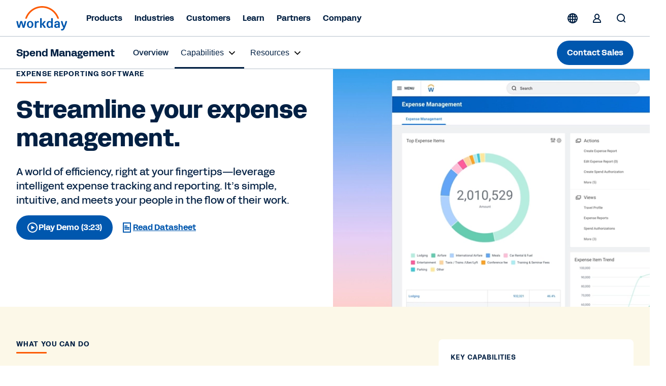

--- FILE ---
content_type: text/html;charset=utf-8
request_url: https://www.workday.com/en-hk/products/spend-management/expenses.html
body_size: 27345
content:
<!doctype html>
<html lang="en-HK" prefix="og: http://ogp.me/ns#">
  <head>
  <meta charset="UTF-8"/>
  <meta name="viewport" content="initial-scale = 1.0, maximum-scale = 1.0, user-scalable = no, width = device-width"/>
  
    <title>
      Expense Reporting and Tracking Software | Workday HK
    </title>
  
  <meta name="description" content="Get a smarter way to manage your expense reporting with Workday's expense tracking and reporting software. Workday gives your team a simple intuitive way to capture, submit and approve expense reports whether you are at work or on the go. Watch our demo to learn more."/>
  
  <script defer="defer" type="text/javascript" src="https://rum.hlx.page/.rum/@adobe/helix-rum-js@%5E2/dist/rum-standalone.js" data-routing="env=prod,tier=publish,ams=Workday"></script>
<link href="https://www.workday.com/en-hk/products/spend-management/expenses.html" rel="canonical"/>
  
  
  <meta name="robots" content="follow, index"/>
  
  <meta name="keywords" content="Cloud expense tracking, cloud expense reporting, expense tracking software, expense reporting software"/>

  
  <meta name="siteid" content="hk"/>
  <meta name="countryid" content="HK"/>
  <meta name="country" content="Hong Kong"/>
  <meta name="Language" content="en"/>
  
  

  
  <meta property="og:title" content="Travel and Expense Management, Tracking, Reporting Software | Workday"/>
  <meta property="og:description" content="Workday is a smarter way to manage your employee expenses."/>
  <meta property="og:image" content="https://www.workday.com/content/dam/web/en-us/images/social/workday-og-theme.png"/>
  <meta property="og:image:alt" content="Workday logo"/>
  <meta property="og:image:width" content="1200"/>
  <meta property="og:image:height" content="640"/>
  
  <meta name="twitter:site" content="@Workday"/>
  <meta name="twitter:creator" content="@Workday"/>
  <meta name="twitter:card" content="summary_large_image"/>
  <meta name="twitter:title" content="Travel and Expense Management, Tracking, Reporting Software | Workday"/>
  <meta name="twitter:description" content="Workday is a smarter way to manage your employee expenses."/>
  <meta name="twitter:url" content="https://www.workday.com/en-hk/products/spend-management/expenses.html"/>
  <meta name="twitter:image" content="https://www.workday.com/content/dam/web/en-us/images/social/workday-og-theme.png"/>
  <meta name="twitter:image:alt" content="Workday logo"/>
  <meta property="twitter:image:width" content="1024"/>
  <meta property="twitter:image:height" content="512"/>

  <script type="text/javascript">
    window.enablementConfig = {
         enableUL:"true",
         enableULPh2:"true",
         enableDrift:"false",
    };
    window.endPointsConfig = {
         userLookup:"https:\/\/digital.workday.com\/ids\/usermanagement\/users\/exist",
         leadsLookup:"https:\/\/prod\u002Dverify.mktg.workday.com\/authentication\/fetchleadinfo",
         uuid:"https:\/\/digital.workday.com\/ids\/usermanagement\/uuids\/user\u002Demail",
         driftToken:"",
     };
    const enablementConfig = window.enablementConfig || {};
    const endPointsConfig = window.endPointsConfig || {};

  </script>
  
    
<link rel="stylesheet" href="/etc.clientlibs/atlas/clientlibs/clientlib-base.ACSHASH32553fd9edae2bdb3847cbd83406ee16.css" type="text/css">




    
<link rel="stylesheet" href="/etc.clientlibs/wd-core/clientlibs/clientlib-global.ACSHASHd41d8cd98f00b204e9800998ecf8427e.css" type="text/css">



<link href="/etc.clientlibs/atlas/clientlibs/common/publish/resources/css/app.de4eaab7f516a0a8584b.bundle.css" type="text/css" rel="stylesheet"/>

<script src="https://media.mktg.workday.com/lib/scripts/responsive_image.js"></script>
<script src="https://prod-unifiedlogin.mktg.workday.com/scripts/detect.js"></script>
<div id="utag" data-utm-element="QnZmSVY1d3NQVGRqVTllTExxNFlKZz09" data-mktouri="//info.workday.com" data-munchkin="078-WHZ-188" data-mktoformid="39373"></div>

<!-- don't add this snippet for rising -->

  
    
    
    <div>
      <script>
        function addDelay() {
          let parent = document.getElementsByTagName('head')[0];
          let style = document.createElement('style');
          style.id = 'at-body-delay-render';
          style.innerHTML = 'body main {opacity: 0 !important}';
          parent.appendChild(style);
          setTimeout(() => {
            let style = document.getElementById('at-body-delay-render');
            if (!style) return;
            parent.removeChild(style);
          }, 650);
        }
        addDelay();
      </script>
    </div>
  

<!-- enviroment specific launch library-->





  <script fetchpriority="high" async src="//assets.adobedtm.com/launch-EN5d68e0c9d9414f648a1f2ba8fe6e162b.min.js"></script>

<script type="module" fetchpriority="low" src="https://static.cloud.coveo.com/atomic/v2/atomic.esm.js"></script>
<link rel="stylesheet" href="https://static.cloud.coveo.com/atomic/v2/themes/coveo.css" media="none" onload="if(media!='all')media='all'"/>

  
  
  
    
    
<link rel="stylesheet" href="/etc.clientlibs/atlas/clientlibs/common/locale/en-hk.ACSHASH1d26005c8df5b013ac6badf86a707c59.css" type="text/css">



  
  

<script src="//info2.workday.com/js/forms2/js/forms2.js"></script>




<link id="mktoForms2BaseStyle" rel="stylesheet" type="text/css" href=""/>
<link id="mktoForms2ThemeStyle" rel="stylesheet" type="text/css" href=""/>

  
    
    

    

    
    



    
    



    

  
</head>
  <body class="page basicpage  ">
  
  
  
    
    <input type="hidden" id="redirectCookieDetails" data-cookie-expiry="90"/>
    





    
    
      
<div class="root responsivegrid">

<div class="aem-Grid aem-Grid--12 aem-Grid--default--12 ">
  
  
    

    
    <div class="experience-fragment experiencefragment aem-GridColumn aem-GridColumn--default--12">
	<div class="xfpage page basicpage">

  

<div class="aem-Grid aem-Grid--12 aem-Grid--default--12 ">
  
  
    

    
    <div class="responsivegrid aem-GridColumn aem-GridColumn--default--12">

<div class="aem-Grid aem-Grid--12 aem-Grid--default--12 ">
  
  
    

    
    <div class="fixpatch aem-GridColumn aem-GridColumn--default--12">

<div id="cmp-fixpatch" class="cmp-fixpatch global">
  <pre><code>
      <!-- Fix for https://workday-marketing.atlassian.net/browse/MTQ-11743-->
<style>
    .cfix {
        display:none !important;
        visibility:hidden;
        height:0;
        width:0;
        }
</style>

<script>
    if (
        window.location.hash &&
        (location.href.includes('about-workday/sponsorships.html') ||
            location.href.includes('solutions/industries/'))
    ) {
        let announcementBar;
        let ol = document.createElement('ol');
        ol.classList.add('cmp-tabs__tablist', 'cfix');
        ol.setAttribute('role', 'tablist');
        let li = document.createElement('li');
        li.classList.add('cmp-tabs__tab');
        li.setAttribute('role', 'tab');
        li.setAttribute('data-cmp-hook-tabs', 'tab');
        ol.appendChild(li);
        let attempt = 0;
        let intervalTimer = setInterval(() => {
            attempt++;
            announcementBar = document.querySelector(
                '.announcement-carousel-v2 .cmp-tabs'
            );
            announcementBar &&
                announcementBar.insertBefore(ol, announcementBar.firstChild);
            if (attempt > 10 || announcementBar) {
                clearInterval(intervalTimer);
            }
        }, 50);
    }
</script>
<!-- End https://workday-marketing.atlassian.net/browse/MTQ-11743 -->
<!-- Start SignIn Button Issue -->
<script>
setTimeout(() => {
    document
        .querySelectorAll('.cmp-sign-in-menu__description > a')
        .forEach((anchor) => {
            anchor && anchor.href.endsWith('.html')
                ? null
                : (anchor.href = anchor.href
                      .replace('/content/www', '')
                      .concat('.html'));
        });
}, 1000);
</script>

<!-- Fixpatch for Simple Header Old Logos -->
<script>
  const swapSVG = () => {
    const oldLogoSVG = document.querySelector(
      '.cmp-event-header #workday-logo'
    );

    if (!oldLogoSVG) {
      return;
    }

    let newLogoSVG = document.createElementNS(
      'http://www.w3.org/2000/svg',
      'svg'
    );
    let path1 = document.createElementNS('http://www.w3.org/2000/svg', 'path');
    let path2 = document.createElementNS('http://www.w3.org/2000/svg', 'path');
    let path3 = document.createElementNS('http://www.w3.org/2000/svg', 'path');
    let path4 = document.createElementNS('http://www.w3.org/2000/svg', 'path');
    let path5 = document.createElementNS('http://www.w3.org/2000/svg', 'path');
    let path6 = document.createElementNS('http://www.w3.org/2000/svg', 'path');
    let path7 = document.createElementNS('http://www.w3.org/2000/svg', 'path');
    let path8 = document.createElementNS('http://www.w3.org/2000/svg', 'path');

    newLogoSVG.setAttribute('id', 'workday-logo');
    newLogoSVG.setAttribute('role', 'img');
    newLogoSVG.setAttribute('viewBox', '0 0 4230 2000');

    path1.classList.add('letter');
    path2.classList.add('letter');
    path3.classList.add('letter');
    path4.classList.add('letter');
    path5.classList.add('letter');
    path6.classList.add('letter');
    path7.classList.add('letter');
    path8.classList.add('arch');

    path1.setAttribute('fill', '#0057AE');
    path2.setAttribute('fill', '#0057AE');
    path3.setAttribute('fill', '#0057AE');
    path4.setAttribute('fill', '#0057AE');
    path5.setAttribute('fill', '#0057AE');
    path6.setAttribute('fill', '#0057AE');
    path7.setAttribute('fill', '#0057AE');
    path8.setAttribute('fill', '#FC5B05');

    path1.setAttribute('fill-rule', 'evenodd');
    path2.setAttribute('fill-rule', 'evenodd');
    path4.setAttribute('fill-rule', 'evenodd');

    path4.setAttribute('clip-rule', 'evenodd');

    path1.setAttribute(
      'd',
      'M2964.28 984.688H2882.48C2865.98 984.688 2856.98 993.788 2856.98 1010.49V1295.79C2825.18 1249.39 2774.08 1223.69 2711.38 1223.69C2566.98 1223.69 2480.88 1327.89 2480.88 1507.89C2480.88 1687.79 2566.48 1791.89 2710.88 1791.89C2774.88 1791.89 2827.18 1764.89 2859.18 1718.69L2868.18 1759.69C2870.88 1775.09 2880.98 1782.79 2896.38 1782.79H2964.18C2980.68 1782.79 2989.68 1773.89 2989.68 1757.19V1010.49C2989.78 993.688 2980.98 984.688 2964.28 984.688ZM2737.88 1692.69C2666.48 1692.69 2619.08 1632.39 2619.08 1523.19V1492.39C2619.08 1383.39 2666.18 1322.89 2737.88 1322.89C2818.28 1322.89 2859.28 1380.69 2859.28 1507.99C2859.28 1635.29 2818.38 1692.69 2737.88 1692.69Z'
    );

    path2.setAttribute(
      'd',
      'M3127.67 1377.89C3148.17 1282.89 3234.97 1223.79 3348.77 1223.79C3494.47 1223.79 3567.27 1299.69 3567.37 1431.89V1757.09C3567.37 1773.59 3558.57 1782.69 3541.87 1782.69H3474.07C3458.67 1782.69 3448.37 1774.99 3445.87 1759.59L3438.17 1718.59C3406.37 1764.79 3353.87 1791.79 3288.77 1791.79C3180.17 1791.79 3108.77 1727.29 3108.77 1627.09C3108.77 1510.19 3190.57 1449.89 3363.17 1449.89H3434.57V1429.29C3434.57 1358.59 3405.07 1322.59 3348.97 1322.59C3304.17 1322.59 3278.67 1341.89 3265.87 1383.09C3260.67 1399.89 3251.67 1406.19 3237.67 1406.19H3150.67C3132.87 1406.19 3123.87 1394.69 3127.67 1377.89ZM3325.97 1692.79C3391.07 1692.79 3434.57 1653.19 3434.57 1557.99V1539.99H3368.07C3287.47 1539.99 3246.77 1566.99 3246.67 1622.19C3246.77 1665.89 3278.67 1692.79 3325.97 1692.79Z'
    );

    path3.setAttribute(
      'd',
      'M164.691 1782.89C149.391 1782.89 140.391 1776.49 135.391 1761.09C75.1907 1594.09 34.3907 1428.19 -0.00935107 1261.19C-3.90935 1244.49 3.79066 1232.89 21.5907 1232.89H104.691C120.091 1232.89 130.191 1240.59 132.891 1254.69C154.491 1372.99 180.191 1494.99 214.691 1614.59L314.291 1254.69C318.091 1240.59 328.291 1232.89 343.591 1232.89H456.091C471.391 1232.89 481.591 1240.59 485.391 1254.69L584.991 1614.59C619.491 1495.09 645.191 1372.99 666.792 1254.69C669.292 1240.59 679.692 1232.89 694.992 1232.89H778.092C795.892 1232.89 803.492 1244.39 799.692 1261.19C765.292 1428.19 724.492 1594.09 664.292 1761.09C659.091 1776.49 650.292 1782.89 634.992 1782.89H541.391C527.391 1782.89 515.891 1776.49 512.091 1761.09L399.691 1365.19L287.291 1761.09C283.491 1776.49 271.991 1782.89 257.991 1782.89H164.691Z'
    );

    path4.setAttribute(
      'd',
      'M1131.79 1223.99C975.885 1223.99 867.285 1337.09 867.285 1507.99C867.285 1678.89 975.885 1791.99 1131.79 1791.99C1287.69 1791.99 1396.29 1677.59 1396.29 1507.99C1396.29 1338.39 1287.69 1223.99 1131.79 1223.99ZM1258.19 1523.29C1258.19 1636.39 1208.39 1700.69 1131.79 1700.69C1055.19 1700.69 1005.39 1636.39 1005.39 1523.29V1492.49C1005.39 1379.39 1055.19 1315.09 1131.79 1315.09C1208.39 1315.09 1258.19 1379.39 1258.19 1492.49V1523.29Z'
    );

    path5.setAttribute(
      'd',
      'M3854.15 1771.11C3772.35 1631.11 3701.65 1451.31 3657.05 1261.21C3653.25 1243.11 3662.25 1232.91 3680.15 1233.01H3763.25C3778.55 1233.01 3788.85 1240.71 3791.35 1256.11C3818.15 1389.81 3860.35 1519.61 3913.95 1627.51C3961.25 1509.21 4004.75 1385.91 4027.75 1256.11C4030.35 1240.71 4040.55 1233.01 4055.85 1233.01H4141.45C4159.25 1233.01 4168.25 1244.61 4163.05 1262.51C4104.25 1497.71 4019.95 1701.91 3947.15 1858.71C3899.85 1960.21 3844.85 2000.11 3745.25 2000.11C3726.15 2000.11 3705.85 1996.21 3689.15 1992.41C3673.85 1988.61 3667.55 1978.21 3667.55 1964.11V1902.41C3667.55 1884.41 3677.95 1877.91 3695.75 1883.11C3711.05 1886.91 3726.35 1889.41 3740.35 1889.41C3799.15 1889.41 3819.65 1850.91 3854.15 1771.11Z'
    );

    path6.setAttribute(
      'd',
      'M1641.77 1302.31C1669.87 1257.21 1719.67 1226.41 1777.17 1226.41C1798.87 1226.41 1817.97 1231.61 1833.37 1243.21C1838.57 1247.11 1842.37 1252.31 1842.37 1260.01V1335.91C1842.37 1353.81 1834.77 1359.01 1815.57 1351.31C1799.97 1344.71 1784.67 1342.21 1766.87 1342.21C1689.07 1342.21 1644.27 1397.51 1644.27 1477.31L1644.37 1757.51C1644.37 1774.01 1635.57 1782.91 1618.87 1782.91H1536.87C1520.37 1782.91 1511.37 1774.11 1511.37 1757.31L1511.27 1258.61C1511.27 1242.11 1520.07 1233.01 1536.77 1233.01H1604.57C1621.27 1233.01 1630.27 1242.01 1632.77 1256.11L1641.77 1302.31Z'
    );

    path7.setAttribute(
      'd',
      'M2408.46 1752.21C2352.36 1636.61 2298.66 1556.91 2223.26 1483.61L2399.66 1265.11C2412.46 1247.01 2406.16 1232.91 2385.66 1232.91H2293.76C2280.96 1232.91 2269.46 1237.91 2261.76 1247.01L2082.86 1475.71V1010.61C2082.86 993.806 2073.86 984.806 2057.16 984.806H1975.36C1958.86 984.806 1949.86 993.906 1949.86 1010.61V1757.31C1949.86 1773.91 1958.66 1782.91 1975.36 1782.91H2057.16C2073.66 1782.91 2082.66 1774.01 2082.66 1757.31L2082.86 1505.51C2162.06 1582.51 2216.96 1664.71 2262.86 1767.51C2268.06 1776.61 2280.66 1782.91 2293.46 1782.91H2394.36C2414.76 1783.01 2418.66 1772.81 2408.46 1752.21Z'
    );

    path8.setAttribute(
      'd',
      'M1172.82 521.973C1423.42 270.973 1756.82 132.773 2111.62 132.773C2465.72 132.773 2798.72 270.673 3049.12 521.073C3192.32 664.273 3298.62 834.372 3363.52 1020.07C3366.32 1028.07 3373.72 1033.37 3382.22 1033.37H3480.62C3494.02 1033.37 3503.72 1020.37 3499.52 1007.57C3429.42 791.072 3308.52 592.773 3143.02 427.173C2867.62 151.673 2501.32 0.0400391 2111.82 0.0400391C1721.62 0.0400391 1354.62 152.073 1078.92 428.173C913.72 593.573 793.219 791.572 723.319 1007.57C719.219 1020.37 728.819 1033.37 742.319 1033.37H840.72C849.22 1033.37 856.62 1027.97 859.42 1020.07C924.02 834.872 1030.02 664.973 1172.82 521.973Z'
    );

    newLogoSVG.appendChild(path1);
    newLogoSVG.appendChild(path2);
    newLogoSVG.appendChild(path3);
    newLogoSVG.appendChild(path4);
    newLogoSVG.appendChild(path5);
    newLogoSVG.appendChild(path6);
    newLogoSVG.appendChild(path7);
    newLogoSVG.appendChild(path8);

    oldLogoSVG.replaceWith(newLogoSVG);
    newLogoSVG.closest('.logo-wrapper').style.display = 'block';
  };

  setTimeout(swapSVG, 10);
</script>
<!-- END Fixpatch for Simple Header Old Logos -->
    </code></pre>
</div>
</div>

  

  
</div>
</div>

  

  
</div>


</div>

	
    


</div>

  
    

    
    <div class="experience-fragment experiencefragment aem-GridColumn aem-GridColumn--default--12">
	<div class="xfpage page basicpage">

  

<div class="aem-Grid aem-Grid--12 aem-Grid--default--12 ">
  
  
    

    
    <div class="responsivegrid aem-GridColumn aem-GridColumn--default--12">

<div class="aem-Grid aem-Grid--12 aem-Grid--default--12 ">
  
  
    

    
    <div class="fixpatch aem-GridColumn aem-GridColumn--default--12">
</div>

  

  
</div>
</div>

  

  
</div>


</div>

	
    


</div>

  
    

    
    <div class="experience-fragment experiencefragment aem-GridColumn aem-GridColumn--default--12">
	<div class="xfpage page basicpage">

  

<div class="aem-Grid aem-Grid--12 aem-Grid--default--12 ">
  
  
    

    
    <div class="responsivegrid aem-GridColumn aem-GridColumn--default--12">

<div class="aem-Grid aem-Grid--12 aem-Grid--default--12 ">
  
  
    

    
    <div class="header responsivegrid aem-GridColumn aem-GridColumn--default--12">

<div>
  <div class="header-wrapper">
    
    <div aria-live="polite" aria-atomic="false" class="cmp-page__skiptomaincontent">
    
    <div aria-live="assertive" aria-atomic="false" class="skiptomaincontent__container--cta">
        <a class="cmp-page__skiptomaincontent-link" alt="Skip to main content" href="">
                
  <svg xmlns="http://www.w3.org/2000/svg" xmlns:xlink="http://www.w3.org/1999/xlink" class="svg-icon" preserveAspectRatio="xMidYMin meet" viewBox="0 0 24 24" focusable="false" aria-hidden="true">
    <use href="/content/dam/web/images/icons/wd-system-chevron-2x-down-small.svg#icon" xlink:href="/content/dam/web/images/icons/wd-system-chevron-2x-down-small.svg#icon"></use>
  </svg>

                Skip to main content
        </a>
    </div>
</div>
      <header class="cmp-header-container-v2">
        <ul class="header-container">
          <li class="cmp-logo-v2"><div class="cmp-logo-v2-wrapper">
    <a href="https://www.workday.com/en-hk/homepage.html" target="_parent" rel="noopener norefferer">
      
  <svg xmlns="http://www.w3.org/2000/svg" xmlns:xlink="http://www.w3.org/1999/xlink" class="svg-icon" preserveAspectRatio="xMidYMin meet" viewBox="0 0 102 48" focusable="false" aria-hidden="false" aria-label="Go to the homepage">
    <use href="/content/dam/web/zz/images/logos/workday/workday-logo.svg#icon" xlink:href="/content/dam/web/zz/images/logos/workday/workday-logo.svg#icon"></use>
  </svg>

      </svg>
    </a>
</div>

    

</li>
          <li class="cmp-navigation-v2"><nav class="cmp-navigation-v2 menu" role="application" itemscope itemtype="http://schema.org/SiteNavigationElement" aria-label="Main Menu">
  <ul class="cmp-navigation-v2__group  ">
    
  <li class="cmp-navigation-v2__item cmp-navigation__item--level-0">
    
    <h2>
        
        <button aria-controls="item-09091a4eca" aria-expanded="false">
            Products
            
  <svg xmlns="http://www.w3.org/2000/svg" xmlns:xlink="http://www.w3.org/1999/xlink" class="svg-icon" preserveAspectRatio="xMidYMin meet" viewBox="0 0 24 24" focusable="false" aria-hidden="true">
    <use href="/content/dam/web/images/icons/wd-chevron-right-small.svg#icon" xlink:href="/content/dam/web/images/icons/wd-chevron-right-small.svg#icon"></use>
  </svg>

        </button>
        
        
    </h2>

    
    
    
    
  <ul id="item-09091a4eca" class="cmp-navigation-v2__group primary-navigation-flyout ">
    
  <li class="cmp-navigation-v2__item cmp-navigation__item--level-1 submenu">
    
    
    <h3>
        <button aria-controls="item-7f1b892506" aria-expanded="false">
            AI
            
  <svg xmlns="http://www.w3.org/2000/svg" xmlns:xlink="http://www.w3.org/1999/xlink" class="svg-icon" preserveAspectRatio="xMidYMin meet" viewBox="0 0 24 24" focusable="false" aria-hidden="true">
    <use href="/content/dam/web/images/icons/wd-chevron-right-small.svg#icon" xlink:href="/content/dam/web/images/icons/wd-chevron-right-small.svg#icon"></use>
  </svg>

        </button>
    </h3>
    
    

    
    
    
  <ul id="item-7f1b892506" class="cmp-navigation-v2__group  primary-navigation-submenu-details">
    
    
    
  <li class="cmp-navigation-v2__item cmp-navigation__description-item--level-2">
    
    <div class="cmp-navigation-v2__item-description"><p>Illuminate the future of work with our next-gen AI.</p></div>
    <h4>
        <a class="cmp-navigation-v2__item-link" href="https://www.workday.com/en-hk/artificial-intelligence.html" target="_self" title="Artificial Intelligence">Artificial Intelligence
            
  <svg xmlns="http://www.w3.org/2000/svg" xmlns:xlink="http://www.w3.org/1999/xlink" class="svg-icon" preserveAspectRatio="xMidYMin meet" viewBox="0 0 24 24" focusable="false" aria-hidden="true">
    <use href="/content/dam/web/images/icons/wd-system-arrow-right-small.svg#icon" xlink:href="/content/dam/web/images/icons/wd-system-arrow-right-small.svg#icon"></use>
  </svg>

        </a>
    </h4>

  </li>

  
    
    
  <li class="cmp-navigation-v2__item cmp-navigation__inner-item--level-2">
    
    
    
    
    

    
  <ul class="cmp-navigation-v2__group  ">
    
  <li class="cmp-navigation-v2__item cmp-navigation__item--level-2 single">
    
    
    
    <h4>
        <a class="cmp-navigation-v2__item-link" href="https://www.workday.com/en-hk/artificial-intelligence/agent-system-of-record.html" target="_self" title="Agent System of Record">
            Agent System of Record
            
            
        </a>
    </h4>

    
    
  </li>

    
    
  
    
  <li class="cmp-navigation-v2__item cmp-navigation__item--level-2 single">
    
    
    
    <h4>
        <a class="cmp-navigation-v2__item-link" href="https://www.workday.com/en-hk/artificial-intelligence/ai-agents.html" target="_self" title="Agents">
            Agents
            
            
        </a>
    </h4>

    
    
  </li>

    
    
  
    
  <li class="cmp-navigation-v2__item cmp-navigation__item--level-2 single">
    
    
    
    <h4>
        <a class="cmp-navigation-v2__item-link" href="https://www.workday.com/en-hk/artificial-intelligence/responsible-ai.html" target="_self" title="Responsible AI">
            Responsible AI
            
            
        </a>
    </h4>

    
    
  </li>

    
    
  
    
  <li class="cmp-navigation-v2__item cmp-navigation__item--level-2 single">
    
    
    
    <h4>
        <a class="cmp-navigation-v2__item-link" href="https://www.workday.com/en-hk/artificial-intelligence/ai-masterclass.html" target="_self" title="AI Masterclass">
            AI Masterclass
            
            
        </a>
    </h4>

    
    
  </li>

    
    
  </ul>

  </li>

    
  </ul>

  </li>

    
    
  
    
  <li class="cmp-navigation-v2__item cmp-navigation__item--level-1 submenu">
    
    
    <h3>
        <button aria-controls="item-1cb251b447" aria-expanded="false">
            Finance
            
  <svg xmlns="http://www.w3.org/2000/svg" xmlns:xlink="http://www.w3.org/1999/xlink" class="svg-icon" preserveAspectRatio="xMidYMin meet" viewBox="0 0 24 24" focusable="false" aria-hidden="true">
    <use href="/content/dam/web/images/icons/wd-chevron-right-small.svg#icon" xlink:href="/content/dam/web/images/icons/wd-chevron-right-small.svg#icon"></use>
  </svg>

        </button>
    </h3>
    
    

    
    
    
  <ul id="item-1cb251b447" class="cmp-navigation-v2__group  primary-navigation-submenu-details">
    
    
    
  <li class="cmp-navigation-v2__item cmp-navigation__description-item--level-2">
    
    <div class="cmp-navigation-v2__item-description"><p>Drive innovation, manage costs, and make smarter finance decisions, faster.</p></div>
    <h4>
        <a class="cmp-navigation-v2__item-link" href="https://www.workday.com/en-hk/finance-solutions.html" target="_self" title="Finance Solutions">Finance Solutions
            
  <svg xmlns="http://www.w3.org/2000/svg" xmlns:xlink="http://www.w3.org/1999/xlink" class="svg-icon" preserveAspectRatio="xMidYMin meet" viewBox="0 0 24 24" focusable="false" aria-hidden="true">
    <use href="/content/dam/web/images/icons/wd-system-arrow-right-small.svg#icon" xlink:href="/content/dam/web/images/icons/wd-system-arrow-right-small.svg#icon"></use>
  </svg>

        </a>
    </h4>

  </li>

  
    
    
  <li class="cmp-navigation-v2__item cmp-navigation__inner-item--level-2">
    
    
    <h4 class="overline">PRODUCTS</h4>
    
    

    
  <ul class="cmp-navigation-v2__group  ">
    
  <li class="cmp-navigation-v2__item cmp-navigation__item--level-2 single">
    
    
    
    <h4>
        <a class="cmp-navigation-v2__item-link" href="https://www.workday.com/en-hk/products/financial-management/overview.html" target="_self" title="Financial Management">
            Financial Management
            
            
        </a>
    </h4>

    
    
  </li>

    
    
  
    
  <li class="cmp-navigation-v2__item cmp-navigation__item--level-2 single">
    
    
    
    <h4>
        <a class="cmp-navigation-v2__item-link" href="https://www.workday.com/en-hk/products/spend-management/overview.html" target="_self" title="Spend Management">
            Spend Management
            
            
        </a>
    </h4>

    
    
  </li>

    
    
  
    
  <li class="cmp-navigation-v2__item cmp-navigation__item--level-2 single">
    
    
    
    <h4>
        <a class="cmp-navigation-v2__item-link" href="https://www.workday.com/en-hk/products/adaptive-planning/financial-planning/overview.html" target="_self" title="Financial Planning">
            Financial Planning
            
            
        </a>
    </h4>

    
    
  </li>

    
    
  
    
  <li class="cmp-navigation-v2__item cmp-navigation__item--level-2 single">
    
    
    
    <h4>
        <a class="cmp-navigation-v2__item-link" href="https://www.workday.com/en-hk/products/financial-management/financial-analytics-reporting.html" target="_self" title="Analytics &amp; Reporting">
            Analytics &amp; Reporting
            
            
        </a>
    </h4>

    
    
  </li>

    
    
  
    
  <li class="cmp-navigation-v2__item cmp-navigation__item--level-2 single">
    
    
    
    <h4>
        <a class="cmp-navigation-v2__item-link" href="https://www.workday.com/en-hk/products/payroll/overview.html" target="_self" title="Payroll">
            Payroll
            
            
        </a>
    </h4>

    
    
  </li>

    
    
  </ul>

  </li>

    
  </ul>

  </li>

    
    
  
    
  <li class="cmp-navigation-v2__item cmp-navigation__item--level-1 submenu">
    
    
    <h3>
        <button aria-controls="item-86b1ed2894" aria-expanded="false">
            HR
            
  <svg xmlns="http://www.w3.org/2000/svg" xmlns:xlink="http://www.w3.org/1999/xlink" class="svg-icon" preserveAspectRatio="xMidYMin meet" viewBox="0 0 24 24" focusable="false" aria-hidden="true">
    <use href="/content/dam/web/images/icons/wd-chevron-right-small.svg#icon" xlink:href="/content/dam/web/images/icons/wd-chevron-right-small.svg#icon"></use>
  </svg>

        </button>
    </h3>
    
    

    
    
    
  <ul id="item-86b1ed2894" class="cmp-navigation-v2__group  primary-navigation-submenu-details">
    
    
    
  <li class="cmp-navigation-v2__item cmp-navigation__description-item--level-2">
    
    <div class="cmp-navigation-v2__item-description"><p>Empower your people and adapt your workforce to the future of work.</p></div>
    <h4>
        <a class="cmp-navigation-v2__item-link" href="https://www.workday.com/en-hk/solutions/role/enterprise-hr/overview.html" target="_self" title="HR Solutions">HR Solutions
            
  <svg xmlns="http://www.w3.org/2000/svg" xmlns:xlink="http://www.w3.org/1999/xlink" class="svg-icon" preserveAspectRatio="xMidYMin meet" viewBox="0 0 24 24" focusable="false" aria-hidden="true">
    <use href="/content/dam/web/images/icons/wd-system-arrow-right-small.svg#icon" xlink:href="/content/dam/web/images/icons/wd-system-arrow-right-small.svg#icon"></use>
  </svg>

        </a>
    </h4>

  </li>

  
    
    
  <li class="cmp-navigation-v2__item cmp-navigation__inner-item--level-2">
    
    
    <h4 class="overline">PRODUCTS</h4>
    
    

    
  <ul class="cmp-navigation-v2__group  ">
    
  <li class="cmp-navigation-v2__item cmp-navigation__item--level-2 single">
    
    
    
    <h4>
        <a class="cmp-navigation-v2__item-link" href="https://www.workday.com/en-hk/products/human-capital-management/overview.html" target="_self" title="Human Capital Management">
            Human Capital Management
            
            
        </a>
    </h4>

    
    
  </li>

    
    
  
    
  <li class="cmp-navigation-v2__item cmp-navigation__item--level-2 single">
    
    
    
    <h4>
        <a class="cmp-navigation-v2__item-link" href="https://www.workday.com/en-hk/products/human-capital-management/human-resource-management.html" target="_self" title="Human Resource Management">
            Human Resource Management
            
            
        </a>
    </h4>

    
    
  </li>

    
    
  
    
  <li class="cmp-navigation-v2__item cmp-navigation__item--level-2 single">
    
    
    
    <h4>
        <a class="cmp-navigation-v2__item-link" href="https://www.workday.com/en-hk/products/paradox-ai/overview.html" target="_self" title="Workday Paradox">
            Workday Paradox
            
            
        </a>
    </h4>

    
    
  </li>

    
    
  
    
  <li class="cmp-navigation-v2__item cmp-navigation__item--level-2 single">
    
    
    
    <h4>
        <a class="cmp-navigation-v2__item-link" href="https://www.workday.com/en-hk/products/human-capital-management/employee-experience.html" target="_self" title="Employee Experience">
            Employee Experience
            
            
        </a>
    </h4>

    
    
  </li>

    
    
  
    
  <li class="cmp-navigation-v2__item cmp-navigation__item--level-2 single">
    
    
    
    <h4>
        <a class="cmp-navigation-v2__item-link" href="https://www.workday.com/en-hk/products/employee-voice/overview.html" target="_self" title="Employee Voice">
            Employee Voice
            
            
        </a>
    </h4>

    
    
  </li>

    
    
  
    
  <li class="cmp-navigation-v2__item cmp-navigation__item--level-2 single">
    
    
    
    <h4>
        <a class="cmp-navigation-v2__item-link" href="https://www.workday.com/en-hk/products/workforce-management/overview.html" target="_self" title="Workforce Management">
            Workforce Management
            
            
        </a>
    </h4>

    
    
  </li>

    
    
  
    
  <li class="cmp-navigation-v2__item cmp-navigation__item--level-2 single">
    
    
    
    <h4>
        <a class="cmp-navigation-v2__item-link" href="https://www.workday.com/en-hk/products/talent-management/overview.html" target="_self" title="Talent Management">
            Talent Management
            
            
        </a>
    </h4>

    
    
  </li>

    
    
  
    
  <li class="cmp-navigation-v2__item cmp-navigation__item--level-2 single">
    
    
    
    <h4>
        <a class="cmp-navigation-v2__item-link" href="https://www.workday.com/en-hk/products/analytics-reporting/overview.html" target="_self" title="Analytics &amp; Reporting">
            Analytics &amp; Reporting
            
            
        </a>
    </h4>

    
    
  </li>

    
    
  
    
  <li class="cmp-navigation-v2__item cmp-navigation__item--level-2 single">
    
    
    
    <h4>
        <a class="cmp-navigation-v2__item-link" href="https://www.workday.com/en-hk/products/adaptive-planning/workforce-planning/overview.html" target="_self" title="Workforce Planning">
            Workforce Planning
            
            
        </a>
    </h4>

    
    
  </li>

    
    
  
    
  <li class="cmp-navigation-v2__item cmp-navigation__item--level-2 single">
    
    
    
    <h4>
        <a class="cmp-navigation-v2__item-link" href="https://www.workday.com/en-hk/products/payroll/overview.html" target="_self" title="Local &amp; Global Payroll">
            Local &amp; Global Payroll
            
            
        </a>
    </h4>

    
    
  </li>

    
    
  
    
  <li class="cmp-navigation-v2__item cmp-navigation__item--level-2 single">
    
    
    
    <h4>
        <a class="cmp-navigation-v2__item-link" href="https://www.workday.com/en-hk/products/human-capital-management/hr-service-delivery.html" target="_self" title="HR Service Delivery">
            HR Service Delivery
            
            
        </a>
    </h4>

    
    
  </li>

    
    
  </ul>

  </li>

    
  </ul>

  </li>

    
    
  
    
  <li class="cmp-navigation-v2__item cmp-navigation__item--level-1 submenu">
    
    
    <h3>
        <button aria-controls="item-35f48486dc" aria-expanded="false">
            Planning
            
  <svg xmlns="http://www.w3.org/2000/svg" xmlns:xlink="http://www.w3.org/1999/xlink" class="svg-icon" preserveAspectRatio="xMidYMin meet" viewBox="0 0 24 24" focusable="false" aria-hidden="true">
    <use href="/content/dam/web/images/icons/wd-chevron-right-small.svg#icon" xlink:href="/content/dam/web/images/icons/wd-chevron-right-small.svg#icon"></use>
  </svg>

        </button>
    </h3>
    
    

    
    
    
  <ul id="item-35f48486dc" class="cmp-navigation-v2__group  primary-navigation-submenu-details">
    
    
    
  <li class="cmp-navigation-v2__item cmp-navigation__description-item--level-2">
    
    <div class="cmp-navigation-v2__item-description"><p>The planning system that integrates with any ERP/GL or data source. </p></div>
    <h4>
        <a class="cmp-navigation-v2__item-link" href="https://www.workday.com/en-hk/products/adaptive-planning/overview.html" target="_self" title="Planning">Planning
            
  <svg xmlns="http://www.w3.org/2000/svg" xmlns:xlink="http://www.w3.org/1999/xlink" class="svg-icon" preserveAspectRatio="xMidYMin meet" viewBox="0 0 24 24" focusable="false" aria-hidden="true">
    <use href="/content/dam/web/images/icons/wd-system-arrow-right-small.svg#icon" xlink:href="/content/dam/web/images/icons/wd-system-arrow-right-small.svg#icon"></use>
  </svg>

        </a>
    </h4>

  </li>

  
    
    
  <li class="cmp-navigation-v2__item cmp-navigation__inner-item--level-2">
    
    
    <h4 class="overline">PRODUCTS</h4>
    
    

    
  <ul class="cmp-navigation-v2__group  ">
    
  <li class="cmp-navigation-v2__item cmp-navigation__item--level-2 single">
    
    
    
    <h4>
        <a class="cmp-navigation-v2__item-link" href="https://www.workday.com/en-hk/products/adaptive-planning/financial-planning/overview.html" target="_self" title="Financial Planning">
            Financial Planning
            
            
        </a>
    </h4>

    
    
  </li>

    
    
  
    
  <li class="cmp-navigation-v2__item cmp-navigation__item--level-2 single">
    
    
    
    <h4>
        <a class="cmp-navigation-v2__item-link" href="https://www.workday.com/en-hk/products/adaptive-planning/workforce-planning/overview.html" target="_self" title="Workforce Planning">
            Workforce Planning
            
            
        </a>
    </h4>

    
    
  </li>

    
    
  
    
  <li class="cmp-navigation-v2__item cmp-navigation__item--level-2 single">
    
    
    
    <h4>
        <a class="cmp-navigation-v2__item-link" href="https://www.workday.com/en-hk/products/adaptive-planning/operational-planning/overview.html" target="_self" title="Operational Planning">
            Operational Planning
            
            
        </a>
    </h4>

    
    
  </li>

    
    
  </ul>

  </li>

    
  </ul>

  </li>

    
    
  
    
  <li class="cmp-navigation-v2__item cmp-navigation__item--level-1 submenu">
    
    
    <h3>
        <button aria-controls="item-a7c6360f7c" aria-expanded="false">
            Legal
            
  <svg xmlns="http://www.w3.org/2000/svg" xmlns:xlink="http://www.w3.org/1999/xlink" class="svg-icon" preserveAspectRatio="xMidYMin meet" viewBox="0 0 24 24" focusable="false" aria-hidden="true">
    <use href="/content/dam/web/images/icons/wd-chevron-right-small.svg#icon" xlink:href="/content/dam/web/images/icons/wd-chevron-right-small.svg#icon"></use>
  </svg>

        </button>
    </h3>
    
    

    
    
    
  <ul id="item-a7c6360f7c" class="cmp-navigation-v2__group  primary-navigation-submenu-details">
    
    
    
  <li class="cmp-navigation-v2__item cmp-navigation__description-item--level-2">
    
    <div class="cmp-navigation-v2__item-description"><p>Take control of your contract data and drive results across your organization.</p>
</div>
    <h4>
        <a class="cmp-navigation-v2__item-link" href="https://www.workday.com/en-hk/products/contract-management/overview.html" target="_self" title="Legal Overview">Legal Overview
            
  <svg xmlns="http://www.w3.org/2000/svg" xmlns:xlink="http://www.w3.org/1999/xlink" class="svg-icon" preserveAspectRatio="xMidYMin meet" viewBox="0 0 24 24" focusable="false" aria-hidden="true">
    <use href="/content/dam/web/images/icons/wd-system-arrow-right-small.svg#icon" xlink:href="/content/dam/web/images/icons/wd-system-arrow-right-small.svg#icon"></use>
  </svg>

        </a>
    </h4>

  </li>

  
    
    
  <li class="cmp-navigation-v2__item cmp-navigation__inner-item--level-2">
    
    
    <h4 class="overline">Products</h4>
    
    

    
  <ul class="cmp-navigation-v2__group  ">
    
  <li class="cmp-navigation-v2__item cmp-navigation__item--level-2 single">
    
    
    
    <h4>
        <a class="cmp-navigation-v2__item-link" href="https://www.workday.com/en-hk/products/contract-management/contract-intelligence.html" target="_self" title="Contract Intelligence">
            Contract Intelligence
            
            
        </a>
    </h4>

    
    
  </li>

    
    
  
    
  <li class="cmp-navigation-v2__item cmp-navigation__item--level-2 single">
    
    
    
    <h4>
        <a class="cmp-navigation-v2__item-link" href="https://www.workday.com/en-hk/products/contract-management/contract-lifecycle-management.html" target="_self" title="Contract Lifecycle Management">
            Contract Lifecycle Management
            
            
        </a>
    </h4>

    
    
  </li>

    
    
  </ul>

  </li>

    
  </ul>

  </li>

    
    
  
    
  <li class="cmp-navigation-v2__item cmp-navigation__item--level-1 submenu">
    
    
    <h3>
        <button aria-controls="item-e07f6c71aa" aria-expanded="false">
            Industry Operations
            
  <svg xmlns="http://www.w3.org/2000/svg" xmlns:xlink="http://www.w3.org/1999/xlink" class="svg-icon" preserveAspectRatio="xMidYMin meet" viewBox="0 0 24 24" focusable="false" aria-hidden="true">
    <use href="/content/dam/web/images/icons/wd-chevron-right-small.svg#icon" xlink:href="/content/dam/web/images/icons/wd-chevron-right-small.svg#icon"></use>
  </svg>

        </button>
    </h3>
    
    

    
    
    
  <ul id="item-e07f6c71aa" class="cmp-navigation-v2__group  primary-navigation-submenu-details">
    
    
    
  <li class="cmp-navigation-v2__item cmp-navigation__description-item--level-2">
    
    <div class="cmp-navigation-v2__item-description"><p>Improve your operational agility and meet the needs of your industry.</p></div>
    <h4>
        <a class="cmp-navigation-v2__item-link" href="https://www.workday.com/en-hk/solutions/industries.html" target="_self" title="All Industries">All Industries
            
  <svg xmlns="http://www.w3.org/2000/svg" xmlns:xlink="http://www.w3.org/1999/xlink" class="svg-icon" preserveAspectRatio="xMidYMin meet" viewBox="0 0 24 24" focusable="false" aria-hidden="true">
    <use href="/content/dam/web/images/icons/wd-system-arrow-right-small.svg#icon" xlink:href="/content/dam/web/images/icons/wd-system-arrow-right-small.svg#icon"></use>
  </svg>

        </a>
    </h4>

  </li>

  
    
    
  <li class="cmp-navigation-v2__item cmp-navigation__inner-item--level-2">
    
    
    <h4 class="overline">PRODUCTS</h4>
    
    

    
  <ul class="cmp-navigation-v2__group  ">
    
  <li class="cmp-navigation-v2__item cmp-navigation__item--level-2 single">
    
    
    
    <h4>
        <a class="cmp-navigation-v2__item-link" href="https://www.workday.com/en-hk/solutions/frontline-worker.html" target="_self" title="Frontline Workforce Solutions">
            Frontline Workforce Solutions
            
            
        </a>
    </h4>

    
    
  </li>

    
    
  
    
  <li class="cmp-navigation-v2__item cmp-navigation__item--level-2 single">
    
    
    
    <h4>
        <a class="cmp-navigation-v2__item-link" href="https://www.workday.com/en-hk/products/professional-services-automation/overview.html" target="_self" title="Professional Services Automation">
            Professional Services Automation
            
            
        </a>
    </h4>

    
    
  </li>

    
    
  </ul>

  </li>

    
  </ul>

  </li>

    
    
  
    
  <li class="cmp-navigation-v2__item cmp-navigation__item--level-1 submenu">
    
    
    <h3>
        <button aria-controls="item-0f0cad1c94" aria-expanded="false">
            Platform
            
  <svg xmlns="http://www.w3.org/2000/svg" xmlns:xlink="http://www.w3.org/1999/xlink" class="svg-icon" preserveAspectRatio="xMidYMin meet" viewBox="0 0 24 24" focusable="false" aria-hidden="true">
    <use href="/content/dam/web/images/icons/wd-chevron-right-small.svg#icon" xlink:href="/content/dam/web/images/icons/wd-chevron-right-small.svg#icon"></use>
  </svg>

        </button>
    </h3>
    
    

    
    
    
  <ul id="item-0f0cad1c94" class="cmp-navigation-v2__group  primary-navigation-submenu-details">
    
    
    
  <li class="cmp-navigation-v2__item cmp-navigation__description-item--level-2">
    
    <div class="cmp-navigation-v2__item-description"><p>Gain a flexible foundation that helps you move beyond the limitations of legacy ERP.</p></div>
    <h4>
        <a class="cmp-navigation-v2__item-link" href="https://www.workday.com/en-hk/solutions/role/enterprise-technology/overview.html" target="_self" title="IT Solutions">IT Solutions
            
  <svg xmlns="http://www.w3.org/2000/svg" xmlns:xlink="http://www.w3.org/1999/xlink" class="svg-icon" preserveAspectRatio="xMidYMin meet" viewBox="0 0 24 24" focusable="false" aria-hidden="true">
    <use href="/content/dam/web/images/icons/wd-system-arrow-right-small.svg#icon" xlink:href="/content/dam/web/images/icons/wd-system-arrow-right-small.svg#icon"></use>
  </svg>

        </a>
    </h4>

  </li>

  
    
    
  <li class="cmp-navigation-v2__item cmp-navigation__inner-item--level-2">
    
    
    <h4 class="overline">PRODUCTS</h4>
    
    

    
  <ul class="cmp-navigation-v2__group  ">
    
  <li class="cmp-navigation-v2__item cmp-navigation__item--level-2 single">
    
    
    
    <h4>
        <a class="cmp-navigation-v2__item-link" href="https://www.workday.com/en-hk/why-workday/our-technology/overview.html" target="_self" title="Our Technology">
            Our Technology
            
            
        </a>
    </h4>

    
    
  </li>

    
    
  
    
  <li class="cmp-navigation-v2__item cmp-navigation__item--level-2 single">
    
    
    
    <h4>
        <a class="cmp-navigation-v2__item-link" href="https://www.workday.com/en-hk/products/platform-product-extensions/overview.html" target="_self" title="Extensions">
            Extensions
            
            
        </a>
    </h4>

    
    
  </li>

    
    
  
    
  <li class="cmp-navigation-v2__item cmp-navigation__item--level-2 single">
    
    
    
    <h4>
        <a class="cmp-navigation-v2__item-link" href="https://www.workday.com/en-hk/products/platform-product-extensions/integrations.html" target="_self" title="Integrations">
            Integrations
            
            
        </a>
    </h4>

    
    
  </li>

    
    
  
    
  <li class="cmp-navigation-v2__item cmp-navigation__item--level-2 single">
    
    
    
    <h4>
        <a class="cmp-navigation-v2__item-link" href="https://www.workday.com/en-hk/products/platform-product-extensions/app-development.html" target="_self" title="Workday Extend">
            Workday Extend
            
            
        </a>
    </h4>

    
    
  </li>

    
    
  </ul>

  </li>

    
  </ul>

  </li>

    
    
  
    
    
  <li class="cmp-navigation-v2__item cmp-navigation__inner-item--level-1">
    
    
    
    

    
    
  <ul class="cmp-navigation-v2__group  ">
    
  <li class="cmp-navigation-v2__item cmp-navigation__item--level-1 entry">
    
    
    
    <h3>
        <a class="cmp-navigation-v2__item-link" href="https://www.workday.com/en-hk/why-workday/workday-build.html" target="_self" title="Workday Build">Workday Build
            
            
        </a>
    </h3>
    

    
    
    
  </li>

    
    
  
    
  <li class="cmp-navigation-v2__item cmp-navigation__item--level-1 entry">
    
    
    
    <h3>
        <a class="cmp-navigation-v2__item-link" href="https://www.workday.com/en-hk/why-workday.html" target="_self" title="Why Workday">Why Workday
            
            
        </a>
    </h3>
    

    
    
    
  </li>

    
    
  
    
  <li class="cmp-navigation-v2__item cmp-navigation__item--level-1 entry">
    
    
    
    <h3>
        <a class="cmp-navigation-v2__item-link" href="https://www.workday.com/en-hk/solutions/organization-size/medium-enterprise/overview.html" target="_self" title="Solutions for Growing Business">Solutions for Growing Business
            
            
        </a>
    </h3>
    

    
    
    
  </li>

    
    
  
    
  <li class="cmp-navigation-v2__item cmp-navigation__item--level-1 entry">
    
    
    
    <h3>
        <a class="cmp-navigation-v2__item-link" href="https://www.workday.com/en-hk/enterprise-resource-planning.html" target="_self" title="Workday ERP">Workday ERP
            
            
        </a>
    </h3>
    

    
    
    
  </li>

    
    
  
    
  <li class="cmp-navigation-v2__item cmp-navigation__item--level-1 entry">
    
    
    
    <h3>
        <a class="cmp-navigation-v2__item-link" href="https://www.workday.com/en-hk/company/partners/overview.html" target="_self" title="Partners">Partners
            
            
        </a>
    </h3>
    

    
    
    
  </li>

    
    
  
    
  <li class="cmp-navigation-v2__item cmp-navigation__item--level-1 entry">
    
    
    
    <h3>
        <a class="cmp-navigation-v2__item-link" href="https://marketplace.workday.com/en-US/home" target="_blank" title="Marketplace">Marketplace
            
  <svg xmlns="http://www.w3.org/2000/svg" xmlns:xlink="http://www.w3.org/1999/xlink" class="svg-icon" preserveAspectRatio="xMidYMin meet" viewBox="0 0 24 24" focusable="false" aria-hidden="false" aria-label="Opens in a new tab">
    <use href="/content/dam/web/images/icons/wd-system-icon-arrow-diagonal-small.svg#icon" xlink:href="/content/dam/web/images/icons/wd-system-icon-arrow-diagonal-small.svg#icon"></use>
  </svg>

            
        </a>
    </h3>
    

    
    
    
  </li>

    
    
  </ul>

  </li>

    
  </ul>

  </li>

    
    
  
    
  <li class="cmp-navigation-v2__item cmp-navigation__item--level-0">
    
    <h2>
        
        <button aria-controls="item-782be4e54c" aria-expanded="false">
            Industries
            
  <svg xmlns="http://www.w3.org/2000/svg" xmlns:xlink="http://www.w3.org/1999/xlink" class="svg-icon" preserveAspectRatio="xMidYMin meet" viewBox="0 0 24 24" focusable="false" aria-hidden="true">
    <use href="/content/dam/web/images/icons/wd-chevron-right-small.svg#icon" xlink:href="/content/dam/web/images/icons/wd-chevron-right-small.svg#icon"></use>
  </svg>

        </button>
        
        
    </h2>

    
    
    
    
  <ul id="item-782be4e54c" class="cmp-navigation-v2__group primary-navigation-flyout ">
    
  <li class="cmp-navigation-v2__item cmp-navigation__item--level-1 submenu">
    
    
    <h3>
        <button aria-controls="item-83e859302b" aria-expanded="false">
            Financial Services
            
  <svg xmlns="http://www.w3.org/2000/svg" xmlns:xlink="http://www.w3.org/1999/xlink" class="svg-icon" preserveAspectRatio="xMidYMin meet" viewBox="0 0 24 24" focusable="false" aria-hidden="true">
    <use href="/content/dam/web/images/icons/wd-chevron-right-small.svg#icon" xlink:href="/content/dam/web/images/icons/wd-chevron-right-small.svg#icon"></use>
  </svg>

        </button>
    </h3>
    
    

    
    
    
  <ul id="item-83e859302b" class="cmp-navigation-v2__group  primary-navigation-submenu-details">
    
  <li class="cmp-navigation-v2__item cmp-navigation__item--level-2 single">
    
    
    
    <h4>
        <a class="cmp-navigation-v2__item-link" href="https://www.workday.com/en-hk/solutions/industries/financial-services/banking-and-capital-markets.html" target="_self" title="Banking &amp; Capital Markets">
            Banking &amp; Capital Markets
            
            
        </a>
    </h4>

    
    
  </li>

    
    
  
    
  <li class="cmp-navigation-v2__item cmp-navigation__item--level-2 single">
    
    
    
    <h4>
        <a class="cmp-navigation-v2__item-link" href="https://www.workday.com/en-hk/solutions/industries/financial-services.html" target="_self" title="Financial Services">
            Financial Services
            
            
        </a>
    </h4>

    
    
  </li>

    
    
  
    
  <li class="cmp-navigation-v2__item cmp-navigation__item--level-2 single">
    
    
    
    <h4>
        <a class="cmp-navigation-v2__item-link" href="https://www.workday.com/en-hk/solutions/industries/financial-services/insurance.html" target="_self" title="Insurance">
            Insurance
            
            
        </a>
    </h4>

    
    
  </li>

    
    
  
    
  <li class="cmp-navigation-v2__item cmp-navigation__item--level-2 single">
    
    
    
    <h4>
        <a class="cmp-navigation-v2__item-link" href="https://www.workday.com/en-hk/solutions/industries/financial-services/investment-management.html" target="_self" title="Investment Management">
            Investment Management
            
            
        </a>
    </h4>

    
    
  </li>

    
    
  </ul>

  </li>

    
    
  
    
  <li class="cmp-navigation-v2__item cmp-navigation__item--level-1 entry">
    
    
    
    <h3>
        <a class="cmp-navigation-v2__item-link" href="https://www.workday.com/en-hk/solutions/industries/healthcare.html" target="_self" title="Healthcare">Healthcare
            
            
        </a>
    </h3>
    

    
    
    
  </li>

    
    
  
    
  <li class="cmp-navigation-v2__item cmp-navigation__item--level-1 entry">
    
    
    
    <h3>
        <a class="cmp-navigation-v2__item-link" href="https://www.workday.com/en-hk/solutions/industries/education.html" target="_self" title="Higher Education">Higher Education
            
            
        </a>
    </h3>
    

    
    
    
  </li>

    
    
  
    
  <li class="cmp-navigation-v2__item cmp-navigation__item--level-1 entry">
    
    
    
    <h3>
        <a class="cmp-navigation-v2__item-link" href="https://www.workday.com/en-hk/solutions/industries/hospitality.html" target="_self" title="Hospitality">Hospitality
            
            
        </a>
    </h3>
    

    
    
    
  </li>

    
    
  
    
  <li class="cmp-navigation-v2__item cmp-navigation__item--level-1 entry">
    
    
    
    <h3>
        <a class="cmp-navigation-v2__item-link" href="https://www.workday.com/en-hk/solutions/industries/manufacturing.html" target="_self" title="Manufacturing">Manufacturing
            
            
        </a>
    </h3>
    

    
    
    
  </li>

    
    
  
    
  <li class="cmp-navigation-v2__item cmp-navigation__item--level-1 entry">
    
    
    
    <h3>
        <a class="cmp-navigation-v2__item-link" href="https://www.workday.com/en-hk/solutions/industries/professional-and-business-services.html" target="_self" title="Professional &amp; Business Services">Professional &amp; Business Services
            
            
        </a>
    </h3>
    

    
    
    
  </li>

    
    
  
    
  <li class="cmp-navigation-v2__item cmp-navigation__item--level-1 submenu">
    
    
    <h3>
        <button aria-controls="item-7967ef7f20" aria-expanded="false">
            Public Services
            
  <svg xmlns="http://www.w3.org/2000/svg" xmlns:xlink="http://www.w3.org/1999/xlink" class="svg-icon" preserveAspectRatio="xMidYMin meet" viewBox="0 0 24 24" focusable="false" aria-hidden="true">
    <use href="/content/dam/web/images/icons/wd-chevron-right-small.svg#icon" xlink:href="/content/dam/web/images/icons/wd-chevron-right-small.svg#icon"></use>
  </svg>

        </button>
    </h3>
    
    

    
    
    
  <ul id="item-7967ef7f20" class="cmp-navigation-v2__group  primary-navigation-submenu-details">
    
  <li class="cmp-navigation-v2__item cmp-navigation__item--level-2 single">
    
    
    
    <h4>
        <a class="cmp-navigation-v2__item-link" href="https://www.workday.com/en-hk/solutions/industries/nonprofit.html" target="_self" title="Nonprofit">
            Nonprofit
            
            
        </a>
    </h4>

    
    
  </li>

    
    
  </ul>

  </li>

    
    
  
    
  <li class="cmp-navigation-v2__item cmp-navigation__item--level-1 entry">
    
    
    
    <h3>
        <a class="cmp-navigation-v2__item-link" href="https://www.workday.com/en-hk/solutions/industries/retail.html" target="_self" title="Retail">Retail
            
            
        </a>
    </h3>
    

    
    
    
  </li>

    
    
  
    
  <li class="cmp-navigation-v2__item cmp-navigation__item--level-1 submenu">
    
    
    <h3>
        <button aria-controls="item-a8d1bdd98c" aria-expanded="false">
            Technology, Media &amp; Communications
            
  <svg xmlns="http://www.w3.org/2000/svg" xmlns:xlink="http://www.w3.org/1999/xlink" class="svg-icon" preserveAspectRatio="xMidYMin meet" viewBox="0 0 24 24" focusable="false" aria-hidden="true">
    <use href="/content/dam/web/images/icons/wd-chevron-right-small.svg#icon" xlink:href="/content/dam/web/images/icons/wd-chevron-right-small.svg#icon"></use>
  </svg>

        </button>
    </h3>
    
    

    
    
    
  <ul id="item-a8d1bdd98c" class="cmp-navigation-v2__group  primary-navigation-submenu-details">
    
  <li class="cmp-navigation-v2__item cmp-navigation__item--level-2 single">
    
    
    
    <h4>
        <a class="cmp-navigation-v2__item-link" href="https://www.workday.com/en-hk/solutions/industries/communications.html" target="_self" title="Communications">
            Communications
            
            
        </a>
    </h4>

    
    
  </li>

    
    
  
    
  <li class="cmp-navigation-v2__item cmp-navigation__item--level-2 single">
    
    
    
    <h4>
        <a class="cmp-navigation-v2__item-link" href="https://www.workday.com/en-hk/solutions/industries/media-and-entertainment.html" target="_self" title="Media &amp; Entertainment">
            Media &amp; Entertainment
            
            
        </a>
    </h4>

    
    
  </li>

    
    
  
    
  <li class="cmp-navigation-v2__item cmp-navigation__item--level-2 single">
    
    
    
    <h4>
        <a class="cmp-navigation-v2__item-link" href="https://www.workday.com/en-hk/solutions/industries/technology.html" target="_self" title="Technology">
            Technology
            
            
        </a>
    </h4>

    
    
  </li>

    
    
  </ul>

  </li>

    
    
  
    
  <li class="cmp-navigation-v2__item cmp-navigation__item--level-1 entry">
    
    
    
    <h3>
        <a class="cmp-navigation-v2__item-link" href="https://www.workday.com/en-hk/solutions/industries.html" target="_self" title="All Industries">All Industries
            
            
        </a>
    </h3>
    

    
    
    
  </li>

    
    
  </ul>

  </li>

    
    
  
    
  <li class="cmp-navigation-v2__item cmp-navigation__item--level-0">
    
    <h2>
        
        <button aria-controls="item-5004906fb6" aria-expanded="false">
            Customers
            
  <svg xmlns="http://www.w3.org/2000/svg" xmlns:xlink="http://www.w3.org/1999/xlink" class="svg-icon" preserveAspectRatio="xMidYMin meet" viewBox="0 0 24 24" focusable="false" aria-hidden="true">
    <use href="/content/dam/web/images/icons/wd-chevron-right-small.svg#icon" xlink:href="/content/dam/web/images/icons/wd-chevron-right-small.svg#icon"></use>
  </svg>

        </button>
        
        
    </h2>

    
    
    
    
  <ul id="item-5004906fb6" class="cmp-navigation-v2__group primary-navigation-flyout ">
    
  <li class="cmp-navigation-v2__item cmp-navigation__item--level-1 entry">
    
    
    
    <h3>
        <a class="cmp-navigation-v2__item-link" href="https://www.workday.com/en-hk/customer-stories.html" target="_self" title="Customer Stories">Customer Stories
            
            
        </a>
    </h3>
    

    
    
    
  </li>

    
    
  
    
  <li class="cmp-navigation-v2__item cmp-navigation__item--level-1 submenu">
    
    
    <h3>
        <button aria-controls="item-9e65ea4949" aria-expanded="false">
            Services
            
  <svg xmlns="http://www.w3.org/2000/svg" xmlns:xlink="http://www.w3.org/1999/xlink" class="svg-icon" preserveAspectRatio="xMidYMin meet" viewBox="0 0 24 24" focusable="false" aria-hidden="true">
    <use href="/content/dam/web/images/icons/wd-chevron-right-small.svg#icon" xlink:href="/content/dam/web/images/icons/wd-chevron-right-small.svg#icon"></use>
  </svg>

        </button>
    </h3>
    
    

    
    
    
  <ul id="item-9e65ea4949" class="cmp-navigation-v2__group  primary-navigation-submenu-details">
    
  <li class="cmp-navigation-v2__item cmp-navigation__item--level-2 single">
    
    
    
    <h4>
        <a class="cmp-navigation-v2__item-link" href="https://www.workday.com/en-hk/services/overview.html" target="_self" title="Overview">
            Overview
            
            
        </a>
    </h4>

    
    
  </li>

    
    
  
    
  <li class="cmp-navigation-v2__item cmp-navigation__item--level-2 single">
    
    
    
    <h4>
        <a class="cmp-navigation-v2__item-link" href="https://www.workday.com/en-hk/services/deployment.html" target="_self" title="Deployment">
            Deployment
            
            
        </a>
    </h4>

    
    
  </li>

    
    
  
    
  <li class="cmp-navigation-v2__item cmp-navigation__item--level-2 single">
    
    
    
    <h4>
        <a class="cmp-navigation-v2__item-link" href="https://www.workday.com/en-hk/services/training-certifications.html" target="_self" title="Training &amp; Certifications">
            Training &amp; Certifications
            
            
        </a>
    </h4>

    
    
  </li>

    
    
  
    
  <li class="cmp-navigation-v2__item cmp-navigation__item--level-2 single">
    
    
    
    <h4>
        <a class="cmp-navigation-v2__item-link" href="https://www.workday.com/en-hk/services/success-plans.html" target="_self" title="Success Plans">
            Success Plans
            
            
        </a>
    </h4>

    
    
  </li>

    
    
  </ul>

  </li>

    
    
  
    
  <li class="cmp-navigation-v2__item cmp-navigation__item--level-1 submenu">
    
    
    <h3>
        <button aria-controls="item-c8469be6e8" aria-expanded="false">
            Support
            
  <svg xmlns="http://www.w3.org/2000/svg" xmlns:xlink="http://www.w3.org/1999/xlink" class="svg-icon" preserveAspectRatio="xMidYMin meet" viewBox="0 0 24 24" focusable="false" aria-hidden="true">
    <use href="/content/dam/web/images/icons/wd-chevron-right-small.svg#icon" xlink:href="/content/dam/web/images/icons/wd-chevron-right-small.svg#icon"></use>
  </svg>

        </button>
    </h3>
    
    

    
    
    
  <ul id="item-c8469be6e8" class="cmp-navigation-v2__group  primary-navigation-submenu-details">
    
  <li class="cmp-navigation-v2__item cmp-navigation__item--level-2 single">
    
    
    
    <h4>
        <a class="cmp-navigation-v2__item-link" href="https://www.workday.com/en-hk/customer-experience/support.html" target="_self" title="Overview">
            Overview
            
            
        </a>
    </h4>

    
    
  </li>

    
    
  
    
  <li class="cmp-navigation-v2__item cmp-navigation__item--level-2 single">
    
    
    
    <h4>
        <a class="cmp-navigation-v2__item-link" href="https://www.workday.com/en-hk/customer-experience/community.html" target="_self" title="Community">
            Community
            
            
        </a>
    </h4>

    
    
  </li>

    
    
  
    
  <li class="cmp-navigation-v2__item cmp-navigation__item--level-2 single">
    
    
    
    <h4>
        <a class="cmp-navigation-v2__item-link" href="https://www.workday.com/en-hk/signin.html" target="_self" title="Login Help">
            Login Help
            
            
        </a>
    </h4>

    
    
  </li>

    
    
  </ul>

  </li>

    
    
  </ul>

  </li>

    
    
  
    
  <li class="cmp-navigation-v2__item cmp-navigation__item--level-0">
    
    <h2>
        
        <button aria-controls="item-c5a3bbac47" aria-expanded="false">
            Learn
            
  <svg xmlns="http://www.w3.org/2000/svg" xmlns:xlink="http://www.w3.org/1999/xlink" class="svg-icon" preserveAspectRatio="xMidYMin meet" viewBox="0 0 24 24" focusable="false" aria-hidden="true">
    <use href="/content/dam/web/images/icons/wd-chevron-right-small.svg#icon" xlink:href="/content/dam/web/images/icons/wd-chevron-right-small.svg#icon"></use>
  </svg>

        </button>
        
        
    </h2>

    
    
    
    
  <ul id="item-c5a3bbac47" class="cmp-navigation-v2__group primary-navigation-flyout ">
    
  <li class="cmp-navigation-v2__item cmp-navigation__item--level-1 entry">
    
    
    
    <h3>
        <a class="cmp-navigation-v2__item-link" href="https://www.workday.com/en-hk/resources/workday-demos.html" target="_self" title="Demos">Demos
            
            
        </a>
    </h3>
    

    
    
    
  </li>

    
    
  
    
  <li class="cmp-navigation-v2__item cmp-navigation__item--level-1 entry">
    
    
    
    <h3>
        <a class="cmp-navigation-v2__item-link" href="https://www.workday.com/en-hk/company/latest/events-webinars/more-events.html" target="_self" title="Events">Events
            
            
        </a>
    </h3>
    

    
    
    
  </li>

    
    
  
    
  <li class="cmp-navigation-v2__item cmp-navigation__item--level-1 entry">
    
    
    
    <h3>
        <a class="cmp-navigation-v2__item-link" href="https://www.workday.com/en-hk/company/latest/events-webinars/webinars.html" target="_self" title="Webinars">Webinars
            
            
        </a>
    </h3>
    

    
    
    
  </li>

    
    
  
    
  <li class="cmp-navigation-v2__item cmp-navigation__item--level-1 submenu">
    
    
    <h3>
        <button aria-controls="item-a84c0aeffd" aria-expanded="false">
            Resources
            
  <svg xmlns="http://www.w3.org/2000/svg" xmlns:xlink="http://www.w3.org/1999/xlink" class="svg-icon" preserveAspectRatio="xMidYMin meet" viewBox="0 0 24 24" focusable="false" aria-hidden="true">
    <use href="/content/dam/web/images/icons/wd-chevron-right-small.svg#icon" xlink:href="/content/dam/web/images/icons/wd-chevron-right-small.svg#icon"></use>
  </svg>

        </button>
    </h3>
    
    

    
    
    
  <ul id="item-a84c0aeffd" class="cmp-navigation-v2__group  primary-navigation-submenu-details">
    
    
    
  <li class="cmp-navigation-v2__item cmp-navigation__description-item--level-2">
    
    <div class="cmp-navigation-v2__item-description"><p>Explore our resource library and learn how Workday sets you up for success.</p></div>
    <h4>
        <a class="cmp-navigation-v2__item-link" href="https://www.workday.com/en-hk/resources.html" target="_self" title="All Resources">All Resources
            
  <svg xmlns="http://www.w3.org/2000/svg" xmlns:xlink="http://www.w3.org/1999/xlink" class="svg-icon" preserveAspectRatio="xMidYMin meet" viewBox="0 0 24 24" focusable="false" aria-hidden="true">
    <use href="/content/dam/web/images/icons/wd-system-arrow-right-small.svg#icon" xlink:href="/content/dam/web/images/icons/wd-system-arrow-right-small.svg#icon"></use>
  </svg>

        </a>
    </h4>

  </li>

  
    
    
  <li class="cmp-navigation-v2__item cmp-navigation__inner-item--level-2">
    
    
    
    
    

    
  <ul class="cmp-navigation-v2__group  ">
    
  <li class="cmp-navigation-v2__item cmp-navigation__item--level-2 single">
    
    
    
    <h4>
        <a class="cmp-navigation-v2__item-link" href="https://www.workday.com/en-hk/resources.html?topic.id=finance&topic.id=sourcing&topic.id=spend-managment&topic.id=enterpriseplanning" target="_self" title="For Finance">
            For Finance
            
            
        </a>
    </h4>

    
    
  </li>

    
    
  
    
  <li class="cmp-navigation-v2__item cmp-navigation__item--level-2 single">
    
    
    
    <h4>
        <a class="cmp-navigation-v2__item-link" href="https://www.workday.com/en-hk/resources.html?application.id=workday-peakon-employee-voice&application.id=talent-management&application.id=payroll-workforce-management&application.id=humancapitalmanagement&topic.id=employee-voice&topic.id=hr&topic.id=humanresourcemanagement&topic.id=payroll&topic.id=skills" target="_self" title="For HR">
            For HR
            
            
        </a>
    </h4>

    
    
  </li>

    
    
  
    
  <li class="cmp-navigation-v2__item cmp-navigation__item--level-2 single">
    
    
    
    <h4>
        <a class="cmp-navigation-v2__item-link" href="https://www.workday.com/en-hk/learn/cio-insights.html" target="_self" title="For IT">
            For IT
            
            
        </a>
    </h4>

    
    
  </li>

    
    
  
    
  <li class="cmp-navigation-v2__item cmp-navigation__item--level-2 single">
    
    
    
    <h4>
        <a class="cmp-navigation-v2__item-link" href="https://www.workday.com/en-hk/resources.html?topic.id=enterpriseplanning" target="_self" title="For Planning">
            For Planning
            
            
        </a>
    </h4>

    
    
  </li>

    
    
  
    
  <li class="cmp-navigation-v2__item cmp-navigation__item--level-2 single">
    
    
    
    <h4>
        <a class="cmp-navigation-v2__item-link" href="https://www.workday.com/en-hk/resources.html?topic.id=legal" target="_self" title="For Legal">
            For Legal
            
            
        </a>
    </h4>

    
    
  </li>

    
    
  </ul>

  </li>

    
  </ul>

  </li>

    
    
  
    
  <li class="cmp-navigation-v2__item cmp-navigation__item--level-1 entry">
    
    
    
    <h3>
        <a class="cmp-navigation-v2__item-link" href="https://www.workday.com/en-hk/services/training-certifications.html" target="_self" title="Training &amp; Certifications">Training &amp; Certifications
            
            
        </a>
    </h3>
    

    
    
    
  </li>

    
    
  
    
  <li class="cmp-navigation-v2__item cmp-navigation__item--level-1 entry">
    
    
    
    <h3>
        <a class="cmp-navigation-v2__item-link" href="https://www.workday.com/en-hk/topics.html" target="_self" title="Topics Hub">Topics Hub
            
            
        </a>
    </h3>
    

    
    
    
  </li>

    
    
  
    
  <li class="cmp-navigation-v2__item cmp-navigation__item--level-1 entry">
    
    
    
    <h3>
        <a class="cmp-navigation-v2__item-link" href="https://blog.workday.com/en-hk/homepage.html" target="_blank" title="Blog">Blog
            
  <svg xmlns="http://www.w3.org/2000/svg" xmlns:xlink="http://www.w3.org/1999/xlink" class="svg-icon" preserveAspectRatio="xMidYMin meet" viewBox="0 0 24 24" focusable="false" aria-hidden="false" aria-label="Opens in a new tab">
    <use href="/content/dam/web/images/icons/wd-system-icon-arrow-diagonal-small.svg#icon" xlink:href="/content/dam/web/images/icons/wd-system-icon-arrow-diagonal-small.svg#icon"></use>
  </svg>

            
        </a>
    </h3>
    

    
    
    
  </li>

    
    
  </ul>

  </li>

    
    
  
    
  <li class="cmp-navigation-v2__item cmp-navigation__item--level-0">
    
    <h2>
        
        <button aria-controls="item-f372b69235" aria-expanded="false">
            Partners
            
  <svg xmlns="http://www.w3.org/2000/svg" xmlns:xlink="http://www.w3.org/1999/xlink" class="svg-icon" preserveAspectRatio="xMidYMin meet" viewBox="0 0 24 24" focusable="false" aria-hidden="true">
    <use href="/content/dam/web/images/icons/wd-chevron-right-small.svg#icon" xlink:href="/content/dam/web/images/icons/wd-chevron-right-small.svg#icon"></use>
  </svg>

        </button>
        
        
    </h2>

    
    
    
    
  <ul id="item-f372b69235" class="cmp-navigation-v2__group primary-navigation-flyout ">
    
  <li class="cmp-navigation-v2__item cmp-navigation__item--level-1 entry">
    
    
    
    <h3>
        <a class="cmp-navigation-v2__item-link" href="https://www.workday.com/en-hk/company/partners/overview.html" target="_self" title="Overview">Overview
            
            
        </a>
    </h3>
    

    
    
    
  </li>

    
    
  
    
  <li class="cmp-navigation-v2__item cmp-navigation__item--level-1 submenu">
    
    
    <h3>
        <button aria-controls="item-f692e978a1" aria-expanded="false">
            Find a Partner
            
  <svg xmlns="http://www.w3.org/2000/svg" xmlns:xlink="http://www.w3.org/1999/xlink" class="svg-icon" preserveAspectRatio="xMidYMin meet" viewBox="0 0 24 24" focusable="false" aria-hidden="true">
    <use href="/content/dam/web/images/icons/wd-chevron-right-small.svg#icon" xlink:href="/content/dam/web/images/icons/wd-chevron-right-small.svg#icon"></use>
  </svg>

        </button>
    </h3>
    
    

    
    
    
  <ul id="item-f692e978a1" class="cmp-navigation-v2__group  primary-navigation-submenu-details">
    
  <li class="cmp-navigation-v2__item cmp-navigation__item--level-2 single">
    
    
    
    <h4>
        <a class="cmp-navigation-v2__item-link" href="https://www.workday.com/en-us/company/partners/advisory-partners.html" target="_self" title="Advisory">
            Advisory
            
            
        </a>
    </h4>

    
    
  </li>

    
    
  
    
  <li class="cmp-navigation-v2__item cmp-navigation__item--level-2 single">
    
    
    
    <h4>
        <a class="cmp-navigation-v2__item-link" href="https://www.workday.com/en-us/company/partners/innovation-partners.html" target="_self" title="Innovation">
            Innovation
            
            
        </a>
    </h4>

    
    
  </li>

    
    
  
    
  <li class="cmp-navigation-v2__item cmp-navigation__item--level-2 single">
    
    
    
    <h4>
        <a class="cmp-navigation-v2__item-link" href="https://www.workday.com/en-us/company/partners/managed-service-providers.html" target="_self" title="Managed Service Provider">
            Managed Service Provider
            
            
        </a>
    </h4>

    
    
  </li>

    
    
  
    
  <li class="cmp-navigation-v2__item cmp-navigation__item--level-2 single">
    
    
    
    <h4>
        <a class="cmp-navigation-v2__item-link" href="https://www.workday.com/en-us/company/partners/services-partners.html" target="_self" title="Services">
            Services
            
            
        </a>
    </h4>

    
    
  </li>

    
    
  </ul>

  </li>

    
    
  
    
  <li class="cmp-navigation-v2__item cmp-navigation__item--level-1 entry">
    
    
    
    <h3>
        <a class="cmp-navigation-v2__item-link" href="https://www.workday.com/en-hk/company/partners/partner-program-overview.html" target="_self" title="Partner Program">Partner Program
            
            
        </a>
    </h3>
    

    
    
    
  </li>

    
    
  
    
  <li class="cmp-navigation-v2__item cmp-navigation__item--level-1 entry">
    
    
    
    <h3>
        <a class="cmp-navigation-v2__item-link" href="https://marketplace.workday.com" target="_blank" title="Marketplace">Marketplace
            
  <svg xmlns="http://www.w3.org/2000/svg" xmlns:xlink="http://www.w3.org/1999/xlink" class="svg-icon" preserveAspectRatio="xMidYMin meet" viewBox="0 0 24 24" focusable="false" aria-hidden="false" aria-label="Opens in a new tab">
    <use href="/content/dam/web/images/icons/wd-system-icon-arrow-diagonal-small.svg#icon" xlink:href="/content/dam/web/images/icons/wd-system-icon-arrow-diagonal-small.svg#icon"></use>
  </svg>

            
        </a>
    </h3>
    

    
    
    
  </li>

    
    
  </ul>

  </li>

    
    
  
    
  <li class="cmp-navigation-v2__item cmp-navigation__item--level-0">
    
    <h2>
        
        <button aria-controls="item-50e5563870" aria-expanded="false">
            Company
            
  <svg xmlns="http://www.w3.org/2000/svg" xmlns:xlink="http://www.w3.org/1999/xlink" class="svg-icon" preserveAspectRatio="xMidYMin meet" viewBox="0 0 24 24" focusable="false" aria-hidden="true">
    <use href="/content/dam/web/images/icons/wd-chevron-right-small.svg#icon" xlink:href="/content/dam/web/images/icons/wd-chevron-right-small.svg#icon"></use>
  </svg>

        </button>
        
        
    </h2>

    
    
    
    
  <ul id="item-50e5563870" class="cmp-navigation-v2__group primary-navigation-flyout ">
    
  <li class="cmp-navigation-v2__item cmp-navigation__item--level-1 submenu">
    
    
    <h3>
        <button aria-controls="item-dc4f9adbf4" aria-expanded="false">
            About Workday
            
  <svg xmlns="http://www.w3.org/2000/svg" xmlns:xlink="http://www.w3.org/1999/xlink" class="svg-icon" preserveAspectRatio="xMidYMin meet" viewBox="0 0 24 24" focusable="false" aria-hidden="true">
    <use href="/content/dam/web/images/icons/wd-chevron-right-small.svg#icon" xlink:href="/content/dam/web/images/icons/wd-chevron-right-small.svg#icon"></use>
  </svg>

        </button>
    </h3>
    
    

    
    
    
  <ul id="item-dc4f9adbf4" class="cmp-navigation-v2__group  primary-navigation-submenu-details">
    
  <li class="cmp-navigation-v2__item cmp-navigation__item--level-2 single">
    
    
    
    <h4>
        <a class="cmp-navigation-v2__item-link" href="https://www.workday.com/en-hk/company/about-workday/our-story.html" target="_self" title="Our Story">
            Our Story
            
            
        </a>
    </h4>

    
    
  </li>

    
    
  
    
  <li class="cmp-navigation-v2__item cmp-navigation__item--level-2 single">
    
    
    
    <h4>
        <a class="cmp-navigation-v2__item-link" href="https://www.workday.com/en-hk/company/company-profile-hong-kong-taiwan.html" target="_self" title="Company Profile">
            Company Profile
            
            
        </a>
    </h4>

    
    
  </li>

    
    
  
    
  <li class="cmp-navigation-v2__item cmp-navigation__item--level-2 single">
    
    
    
    <h4>
        <a class="cmp-navigation-v2__item-link" href="https://www.workday.com/en-hk/company/about-workday/core-values.html" target="_self" title="Our Values">
            Our Values
            
            
        </a>
    </h4>

    
    
  </li>

    
    
  
    
  <li class="cmp-navigation-v2__item cmp-navigation__item--level-2 single">
    
    
    
    <h4>
        <a class="cmp-navigation-v2__item-link" href="https://www.workday.com/en-hk/company/about-workday/leadership.html" target="_self" title="Leadership">
            Leadership
            
            
        </a>
    </h4>

    
    
  </li>

    
    
  
    
  <li class="cmp-navigation-v2__item cmp-navigation__item--level-2 single">
    
    
    
    <h4>
        <a class="cmp-navigation-v2__item-link" href="https://www.workday.com/en-hk/company/about-workday/value-inclusion-belonging-for-everyone.html" target="_self" title="Inclusion &amp; Belonging">
            Inclusion &amp; Belonging
            
            
        </a>
    </h4>

    
    
  </li>

    
    
  
    
  <li class="cmp-navigation-v2__item cmp-navigation__item--level-2 single">
    
    
    
    <h4>
        <a class="cmp-navigation-v2__item-link" href="https://www.workday.com/en-hk/company/about-workday/sponsorships.html" target="_self" title="Sponsorships">
            Sponsorships
            
            
        </a>
    </h4>

    
    
  </li>

    
    
  
    
  <li class="cmp-navigation-v2__item cmp-navigation__item--level-2 single">
    
    
    
    <h4>
        <a class="cmp-navigation-v2__item-link" href="https://www.workday.com/en-hk/company/about-workday/contact-us.html" target="_self" title="Contact Us">
            Contact Us
            
            
        </a>
    </h4>

    
    
  </li>

    
    
  
    
  <li class="cmp-navigation-v2__item cmp-navigation__item--level-2 single">
    
    
    
    <h4>
        <a class="cmp-navigation-v2__item-link" href="https://ventures.workday.com/" target="_blank" title="Workday Ventures">
            Workday Ventures
            
  <svg xmlns="http://www.w3.org/2000/svg" xmlns:xlink="http://www.w3.org/1999/xlink" class="svg-icon" preserveAspectRatio="xMidYMin meet" viewBox="0 0 24 24" focusable="false" aria-hidden="false" aria-label="Opens in a new tab">
    <use href="/content/dam/web/images/icons/wd-system-icon-arrow-diagonal-small.svg#icon" xlink:href="/content/dam/web/images/icons/wd-system-icon-arrow-diagonal-small.svg#icon"></use>
  </svg>

            
        </a>
    </h4>

    
    
  </li>

    
    
  </ul>

  </li>

    
    
  
    
  <li class="cmp-navigation-v2__item cmp-navigation__item--level-1 submenu">
    
    
    <h3>
        <button aria-controls="item-8942d5382e" aria-expanded="false">
            Careers
            
  <svg xmlns="http://www.w3.org/2000/svg" xmlns:xlink="http://www.w3.org/1999/xlink" class="svg-icon" preserveAspectRatio="xMidYMin meet" viewBox="0 0 24 24" focusable="false" aria-hidden="true">
    <use href="/content/dam/web/images/icons/wd-chevron-right-small.svg#icon" xlink:href="/content/dam/web/images/icons/wd-chevron-right-small.svg#icon"></use>
  </svg>

        </button>
    </h3>
    
    

    
    
    
  <ul id="item-8942d5382e" class="cmp-navigation-v2__group  primary-navigation-submenu-details">
    
  <li class="cmp-navigation-v2__item cmp-navigation__item--level-2 single">
    
    
    
    <h4>
        <a class="cmp-navigation-v2__item-link" href="https://www.workday.com/en-us/company/careers/overview.html" target="_self" title="Overview">
            Overview
            
            
        </a>
    </h4>

    
    
  </li>

    
    
  
    
  <li class="cmp-navigation-v2__item cmp-navigation__item--level-2 single">
    
    
    
    <h4>
        <a class="cmp-navigation-v2__item-link" href="https://www.workday.com/en-us/company/careers/life-at-workday.html" target="_self" title="Life at Workday">
            Life at Workday
            
            
        </a>
    </h4>

    
    
  </li>

    
    
  
    
  <li class="cmp-navigation-v2__item cmp-navigation__item--level-2 single">
    
    
    
    <h4>
        <a class="cmp-navigation-v2__item-link" href="https://www.workday.com/en-us/company/careers/early-career.html" target="_self" title="Early Career">
            Early Career
            
            
        </a>
    </h4>

    
    
  </li>

    
    
  
    
  <li class="cmp-navigation-v2__item cmp-navigation__item--level-2 single">
    
    
    
    <h4>
        <a class="cmp-navigation-v2__item-link" href="https://www.workday.com/en-us/company/careers/overview.html" target="_self" title="Global Workplace">
            Global Workplace
            
            
        </a>
    </h4>

    
    
  </li>

    
    
  
    
  <li class="cmp-navigation-v2__item cmp-navigation__item--level-2 single">
    
    
    
    <h4>
        <a class="cmp-navigation-v2__item-link" href="https://workday.wd5.myworkdayjobs.com/Workday" target="_blank" title="Job Search">
            Job Search
            
  <svg xmlns="http://www.w3.org/2000/svg" xmlns:xlink="http://www.w3.org/1999/xlink" class="svg-icon" preserveAspectRatio="xMidYMin meet" viewBox="0 0 24 24" focusable="false" aria-hidden="false" aria-label="Opens in a new tab">
    <use href="/content/dam/web/images/icons/wd-system-icon-arrow-diagonal-small.svg#icon" xlink:href="/content/dam/web/images/icons/wd-system-icon-arrow-diagonal-small.svg#icon"></use>
  </svg>

            
        </a>
    </h4>

    
    
  </li>

    
    
  </ul>

  </li>

    
    
  
    
  <li class="cmp-navigation-v2__item cmp-navigation__item--level-1 submenu">
    
    
    <h3>
        <button aria-controls="item-70621063a5" aria-expanded="false">
            Corporate Responsibility
            
  <svg xmlns="http://www.w3.org/2000/svg" xmlns:xlink="http://www.w3.org/1999/xlink" class="svg-icon" preserveAspectRatio="xMidYMin meet" viewBox="0 0 24 24" focusable="false" aria-hidden="true">
    <use href="/content/dam/web/images/icons/wd-chevron-right-small.svg#icon" xlink:href="/content/dam/web/images/icons/wd-chevron-right-small.svg#icon"></use>
  </svg>

        </button>
    </h3>
    
    

    
    
    
  <ul id="item-70621063a5" class="cmp-navigation-v2__group  primary-navigation-submenu-details">
    
  <li class="cmp-navigation-v2__item cmp-navigation__item--level-2 single">
    
    
    
    <h4>
        <a class="cmp-navigation-v2__item-link" href="https://www.workday.com/en-hk/company/corporate-responsibility/overview.html" target="_self" title="Overview">
            Overview
            
            
        </a>
    </h4>

    
    
  </li>

    
    
  
    
  <li class="cmp-navigation-v2__item cmp-navigation__item--level-2 single">
    
    
    
    <h4>
        <a class="cmp-navigation-v2__item-link" href="https://www.workday.com/en-hk/company/corporate-responsibility/workday-foundation.html" target="_self" title="Foundation">
            Foundation
            
            
        </a>
    </h4>

    
    
  </li>

    
    
  
    
  <li class="cmp-navigation-v2__item cmp-navigation__item--level-2 single">
    
    
    
    <h4>
        <a class="cmp-navigation-v2__item-link" href="https://www.workday.com/en-hk/company/corporate-responsibility/sustainability.html" target="_self" title="Sustainability">
            Sustainability
            
            
        </a>
    </h4>

    
    
  </li>

    
    
  
    
  <li class="cmp-navigation-v2__item cmp-navigation__item--level-2 single">
    
    
    
    <h4>
        <a class="cmp-navigation-v2__item-link" href="https://www.workday.com/en-us/company/corporate-responsibility/workforce-development/overview.html" target="_self" title="Workforce Development">
            Workforce Development
            
            
        </a>
    </h4>

    
    
  </li>

    
    
  </ul>

  </li>

    
    
  
    
  <li class="cmp-navigation-v2__item cmp-navigation__item--level-1 entry">
    
    
    
    <h3>
        <a class="cmp-navigation-v2__item-link" href="https://www.workday.com/en-hk/why-workday/trust/overview.html" target="_self" title="Trust">Trust
            
            
        </a>
    </h3>
    

    
    
    
  </li>

    
    
  
    
  <li class="cmp-navigation-v2__item cmp-navigation__item--level-1 entry">
    
    
    
    <h3>
        <a class="cmp-navigation-v2__item-link" href="https://investor.workday.com/" target="_blank" title="Investor Relations">Investor Relations
            
  <svg xmlns="http://www.w3.org/2000/svg" xmlns:xlink="http://www.w3.org/1999/xlink" class="svg-icon" preserveAspectRatio="xMidYMin meet" viewBox="0 0 24 24" focusable="false" aria-hidden="false" aria-label="Opens in a new tab">
    <use href="/content/dam/web/images/icons/wd-system-icon-arrow-diagonal-small.svg#icon" xlink:href="/content/dam/web/images/icons/wd-system-icon-arrow-diagonal-small.svg#icon"></use>
  </svg>

            
        </a>
    </h3>
    

    
    
    
  </li>

    
    
  
    
  <li class="cmp-navigation-v2__item cmp-navigation__item--level-1 entry">
    
    
    
    <h3>
        <a class="cmp-navigation-v2__item-link" href="https://en-hk.newsroom.workday.com/" target="_blank" title="Newsroom">Newsroom
            
  <svg xmlns="http://www.w3.org/2000/svg" xmlns:xlink="http://www.w3.org/1999/xlink" class="svg-icon" preserveAspectRatio="xMidYMin meet" viewBox="0 0 24 24" focusable="false" aria-hidden="false" aria-label="Opens in a new tab">
    <use href="/content/dam/web/images/icons/wd-system-icon-arrow-diagonal-small.svg#icon" xlink:href="/content/dam/web/images/icons/wd-system-icon-arrow-diagonal-small.svg#icon"></use>
  </svg>

            
        </a>
    </h3>
    

    
    
    
  </li>

    
    
  </ul>

  </li>

    
    
  </ul>
</nav>

    

</li>
          <li class="cmp-language-navigation">

    

</li>

          <li class="cmp-language-navigation-v3"><div class="cmp-language-navigation-v3" role="application" id="580b6fd9f2f4d8ae8c6d507701577f6f1ec8ba0385d7c36cd7e22c5ad7b0f493">
  <button class="language-toggle" type="button" aria-haspopup="dialog" aria-expanded="false" aria-label="Language and Region Selector">
    
  <svg xmlns="http://www.w3.org/2000/svg" xmlns:xlink="http://www.w3.org/1999/xlink" class="svg-icon" preserveAspectRatio="xMidYMin meet" viewBox="0 0 24 24" focusable="false" aria-hidden="true">
    <use href="/content/dam/web/images/icons/wd-system-globe.svg#icon" xlink:href="/content/dam/web/images/icons/wd-system-globe.svg#icon"></use>
  </svg>

  </button>
  <nav class="cmp-language-navigation-v3__wrapper cmp-lang-nav-v3" role="Dialog" aria-modal="true" aria-labelledby="langV3-580b6fd9f2f4d8ae8c6d507701577f6f1ec8ba0385d7c36cd7e22c5ad7b0f493">
    <div class="language-menu">
      <div class="language-menu__header">
        <span id="langV3-580b6fd9f2f4d8ae8c6d507701577f6f1ec8ba0385d7c36cd7e22c5ad7b0f493"> Region &amp; Language </span>
        <div class="language-menu__header__current-site">
          <span class="language-menu__header__current-site__label">
            Current Website:
          </span>
          <span class="language-menu__header__current-site__language"></span>
        </div>
      </div>
      <div class="language-menu__header-mobile">
        <div class="language-menu__header-mobile__title">
          <button class="btn-icon go-back-lang-nav-menu" aria-label="Previous">
            <svg xmlns="http://www.w3.org/2000/svg" xmlns:xlink="http://www.w3.org/1999/xlink" preserveAspectRatio="xMidYMin meet" class="prev-btn-svg" fill="#333333" width="36" height="36">
              <use xlink:href="/content/dam/web/images/icons/wd-system-chevron-down.svg#icon"></use>
            </svg>
          </button>
          <span class="active-section"> Region &amp; Language </span>
          <button class="btn-icon close-lang-nav-menu" aria-label="Menu" aria-expanded="true">
            <svg xmlns="http://www.w3.org/2000/svg" xmlns:xlink="http://www.w3.org/1999/xlink" preserveAspectRatio="xMidYMin meet" class="prev-btn-svg" fill="#333333" width="24" height="24">
              <use xlink:href="/content/dam/web/images/icons/wd-system-x.svg#icon"></use>
            </svg>
          </button>
        </div>
        <div class="language-menu__header-mobile__devider"></div>
        <div class="language-menu__header-mobile__languages current-site">
          <span class="current-site__label">
            Current Website:
            <span class="current-site__label__language"></span>
          </span>
          <span class="current-site__available-links"></span>
        </div>
      </div>
      <div class="language-menu__container">
        <div class="section-wrapper region-list active">
          <ul class="regions">
            
  <li>
    
  <button class="languageNav region" data-el-type="region" aria-controls="apj" aria-expanded="false" data-region-id="apj">
    <span class="item-label"> Asia-Pacific &amp; Japan </span>
    
  <svg xmlns="http://www.w3.org/2000/svg" xmlns:xlink="http://www.w3.org/1999/xlink" class="svg-icon" preserveAspectRatio="xMidYMin meet" viewBox="0 0 24 24" focusable="false" aria-hidden="true">
    <use href="/content/dam/web/images/icons/wd-chevron-right-small.svg#icon" xlink:href="/content/dam/web/images/icons/wd-chevron-right-small.svg#icon"></use>
  </svg>

  </button>

    <ul class="regions__countries" id="apj">
      <li>
        
  <button class="languageNav country" data-el-type="country" aria-controls="apj-0" aria-expanded="false" data-country-name="Australia" data-country-group="Australia/New Zealand" data-country-id="apj-0">
    <span class="item-label"> Australia </span>
    
  <svg xmlns="http://www.w3.org/2000/svg" xmlns:xlink="http://www.w3.org/1999/xlink" class="svg-icon" preserveAspectRatio="xMidYMin meet" viewBox="0 0 24 24" focusable="false" aria-hidden="true">
    <use href="/content/dam/web/images/icons/wd-chevron-right-small.svg#icon" xlink:href="/content/dam/web/images/icons/wd-chevron-right-small.svg#icon"></use>
  </svg>

  </button>


        <ul class="regions__countries__languages" id="apj-0">
          
            <li>
              
  <a aria-current="" aria-controls="apj-0" data-el-type="language" class="languageNav language no-toast" href="https://www.workday.com/en-au/homepage.html" ismaster="true" data-lang-id="apj-0" data-laguage="English">
    <span class="item-label"> English </span>
    <svg class="language-check-icon" xmlns="http://www.w3.org/2000/svg" xmlns:xlink="http://www.w3.org/1999/xlink" preserveAspectRatio="xMidYMin meet">
      <use xlink:href="/content/dam/web/images/icons/wd-system-check.svg#icon"></use>
    </svg>
    <svg class="language-available-icon" xmlns="http://www.w3.org/2000/svg" xmlns:xlink="http://www.w3.org/1999/xlink" preserveAspectRatio="xMidYMin meet">
      <use xlink:href="/content/dam/web/images/icons/wd-system-icon-arrow-diagonal-small.svg#icon"></use>
    </svg>
  </a>

            </li>
          
        </ul>
      </li>
    
      <li>
        
  <button class="languageNav country" data-el-type="country" aria-controls="apj-1" aria-expanded="false" data-country-name="Hong Kong" data-country-group="Hong Kong/Taiwan" data-country-id="apj-1">
    <span class="item-label"> Hong Kong </span>
    
  <svg xmlns="http://www.w3.org/2000/svg" xmlns:xlink="http://www.w3.org/1999/xlink" class="svg-icon" preserveAspectRatio="xMidYMin meet" viewBox="0 0 24 24" focusable="false" aria-hidden="true">
    <use href="/content/dam/web/images/icons/wd-chevron-right-small.svg#icon" xlink:href="/content/dam/web/images/icons/wd-chevron-right-small.svg#icon"></use>
  </svg>

  </button>


        <ul class="regions__countries__languages" id="apj-1">
          
            <li>
              
  <a aria-current="" aria-controls="apj-1" data-el-type="language" class="languageNav language no-toast" href="https://www.workday.com/en-hk/homepage.html" ismaster="true" data-lang-id="apj-1" data-laguage="English">
    <span class="item-label"> English </span>
    <svg class="language-check-icon" xmlns="http://www.w3.org/2000/svg" xmlns:xlink="http://www.w3.org/1999/xlink" preserveAspectRatio="xMidYMin meet">
      <use xlink:href="/content/dam/web/images/icons/wd-system-check.svg#icon"></use>
    </svg>
    <svg class="language-available-icon" xmlns="http://www.w3.org/2000/svg" xmlns:xlink="http://www.w3.org/1999/xlink" preserveAspectRatio="xMidYMin meet">
      <use xlink:href="/content/dam/web/images/icons/wd-system-icon-arrow-diagonal-small.svg#icon"></use>
    </svg>
  </a>

            </li>
          
        </ul>
      </li>
    
      <li>
        
  <button class="languageNav country" data-el-type="country" aria-controls="apj-2" aria-expanded="false" data-country-name="India" data-country-group="India" data-country-id="apj-2">
    <span class="item-label"> India </span>
    
  <svg xmlns="http://www.w3.org/2000/svg" xmlns:xlink="http://www.w3.org/1999/xlink" class="svg-icon" preserveAspectRatio="xMidYMin meet" viewBox="0 0 24 24" focusable="false" aria-hidden="true">
    <use href="/content/dam/web/images/icons/wd-chevron-right-small.svg#icon" xlink:href="/content/dam/web/images/icons/wd-chevron-right-small.svg#icon"></use>
  </svg>

  </button>


        <ul class="regions__countries__languages" id="apj-2">
          
            <li>
              
  <a aria-current="" aria-controls="apj-2" data-el-type="language" class="languageNav language no-toast" href="https://www.workday.com/en-in/homepage.html" ismaster="true" data-lang-id="apj-2" data-laguage="English">
    <span class="item-label"> English </span>
    <svg class="language-check-icon" xmlns="http://www.w3.org/2000/svg" xmlns:xlink="http://www.w3.org/1999/xlink" preserveAspectRatio="xMidYMin meet">
      <use xlink:href="/content/dam/web/images/icons/wd-system-check.svg#icon"></use>
    </svg>
    <svg class="language-available-icon" xmlns="http://www.w3.org/2000/svg" xmlns:xlink="http://www.w3.org/1999/xlink" preserveAspectRatio="xMidYMin meet">
      <use xlink:href="/content/dam/web/images/icons/wd-system-icon-arrow-diagonal-small.svg#icon"></use>
    </svg>
  </a>

            </li>
          
        </ul>
      </li>
    
      <li>
        
  <button class="languageNav country" data-el-type="country" aria-controls="apj-3" aria-expanded="false" data-country-name="Indonesia" data-country-group="Southeast Asian Region" data-country-id="apj-3">
    <span class="item-label"> Indonesia </span>
    
  <svg xmlns="http://www.w3.org/2000/svg" xmlns:xlink="http://www.w3.org/1999/xlink" class="svg-icon" preserveAspectRatio="xMidYMin meet" viewBox="0 0 24 24" focusable="false" aria-hidden="true">
    <use href="/content/dam/web/images/icons/wd-chevron-right-small.svg#icon" xlink:href="/content/dam/web/images/icons/wd-chevron-right-small.svg#icon"></use>
  </svg>

  </button>


        <ul class="regions__countries__languages" id="apj-3">
          
            <li>
              
  <a aria-current="" aria-controls="apj-3" data-el-type="language" class="languageNav language no-toast" href="https://www.workday.com/en-sg/homepage.html" ismaster="false" data-lang-id="apj-3" data-laguage="English">
    <span class="item-label"> English </span>
    <svg class="language-check-icon" xmlns="http://www.w3.org/2000/svg" xmlns:xlink="http://www.w3.org/1999/xlink" preserveAspectRatio="xMidYMin meet">
      <use xlink:href="/content/dam/web/images/icons/wd-system-check.svg#icon"></use>
    </svg>
    <svg class="language-available-icon" xmlns="http://www.w3.org/2000/svg" xmlns:xlink="http://www.w3.org/1999/xlink" preserveAspectRatio="xMidYMin meet">
      <use xlink:href="/content/dam/web/images/icons/wd-system-icon-arrow-diagonal-small.svg#icon"></use>
    </svg>
  </a>

            </li>
          
        </ul>
      </li>
    
      <li>
        
  <button class="languageNav country" data-el-type="country" aria-controls="apj-4" aria-expanded="false" data-country-name="日本" data-country-id="apj-4">
    <span class="item-label"> 日本 </span>
    
  <svg xmlns="http://www.w3.org/2000/svg" xmlns:xlink="http://www.w3.org/1999/xlink" class="svg-icon" preserveAspectRatio="xMidYMin meet" viewBox="0 0 24 24" focusable="false" aria-hidden="true">
    <use href="/content/dam/web/images/icons/wd-chevron-right-small.svg#icon" xlink:href="/content/dam/web/images/icons/wd-chevron-right-small.svg#icon"></use>
  </svg>

  </button>


        <ul class="regions__countries__languages" id="apj-4">
          
            <li>
              
  <a aria-current="" aria-controls="apj-4" data-el-type="language" class="languageNav language no-toast" href="https://www.workday.com/ja-jp/homepage.html" ismaster="true" data-lang-id="apj-4" data-laguage="日本語">
    <span class="item-label"> 日本語 </span>
    <svg class="language-check-icon" xmlns="http://www.w3.org/2000/svg" xmlns:xlink="http://www.w3.org/1999/xlink" preserveAspectRatio="xMidYMin meet">
      <use xlink:href="/content/dam/web/images/icons/wd-system-check.svg#icon"></use>
    </svg>
    <svg class="language-available-icon" xmlns="http://www.w3.org/2000/svg" xmlns:xlink="http://www.w3.org/1999/xlink" preserveAspectRatio="xMidYMin meet">
      <use xlink:href="/content/dam/web/images/icons/wd-system-icon-arrow-diagonal-small.svg#icon"></use>
    </svg>
  </a>

            </li>
          
        </ul>
      </li>
    
      <li>
        
  <button class="languageNav country" data-el-type="country" aria-controls="apj-5" aria-expanded="false" data-country-name="대한민국" data-country-id="apj-5">
    <span class="item-label"> 대한민국 </span>
    
  <svg xmlns="http://www.w3.org/2000/svg" xmlns:xlink="http://www.w3.org/1999/xlink" class="svg-icon" preserveAspectRatio="xMidYMin meet" viewBox="0 0 24 24" focusable="false" aria-hidden="true">
    <use href="/content/dam/web/images/icons/wd-chevron-right-small.svg#icon" xlink:href="/content/dam/web/images/icons/wd-chevron-right-small.svg#icon"></use>
  </svg>

  </button>


        <ul class="regions__countries__languages" id="apj-5">
          
            <li>
              
  <a aria-current="" aria-controls="apj-5" data-el-type="language" class="languageNav language no-toast" href="https://www.workday.com/ko-kr/homepage.html" ismaster="true" data-lang-id="apj-5" data-laguage="한국어">
    <span class="item-label"> 한국어 </span>
    <svg class="language-check-icon" xmlns="http://www.w3.org/2000/svg" xmlns:xlink="http://www.w3.org/1999/xlink" preserveAspectRatio="xMidYMin meet">
      <use xlink:href="/content/dam/web/images/icons/wd-system-check.svg#icon"></use>
    </svg>
    <svg class="language-available-icon" xmlns="http://www.w3.org/2000/svg" xmlns:xlink="http://www.w3.org/1999/xlink" preserveAspectRatio="xMidYMin meet">
      <use xlink:href="/content/dam/web/images/icons/wd-system-icon-arrow-diagonal-small.svg#icon"></use>
    </svg>
  </a>

            </li>
          
        </ul>
      </li>
    
      <li>
        
  <button class="languageNav country" data-el-type="country" aria-controls="apj-6" aria-expanded="false" data-country-name="Malaysia" data-country-group="Southeast Asian Region" data-country-id="apj-6">
    <span class="item-label"> Malaysia </span>
    
  <svg xmlns="http://www.w3.org/2000/svg" xmlns:xlink="http://www.w3.org/1999/xlink" class="svg-icon" preserveAspectRatio="xMidYMin meet" viewBox="0 0 24 24" focusable="false" aria-hidden="true">
    <use href="/content/dam/web/images/icons/wd-chevron-right-small.svg#icon" xlink:href="/content/dam/web/images/icons/wd-chevron-right-small.svg#icon"></use>
  </svg>

  </button>


        <ul class="regions__countries__languages" id="apj-6">
          
            <li>
              
  <a aria-current="" aria-controls="apj-6" data-el-type="language" class="languageNav language no-toast" href="https://www.workday.com/en-sg/homepage.html" ismaster="false" data-lang-id="apj-6" data-laguage="English">
    <span class="item-label"> English </span>
    <svg class="language-check-icon" xmlns="http://www.w3.org/2000/svg" xmlns:xlink="http://www.w3.org/1999/xlink" preserveAspectRatio="xMidYMin meet">
      <use xlink:href="/content/dam/web/images/icons/wd-system-check.svg#icon"></use>
    </svg>
    <svg class="language-available-icon" xmlns="http://www.w3.org/2000/svg" xmlns:xlink="http://www.w3.org/1999/xlink" preserveAspectRatio="xMidYMin meet">
      <use xlink:href="/content/dam/web/images/icons/wd-system-icon-arrow-diagonal-small.svg#icon"></use>
    </svg>
  </a>

            </li>
          
        </ul>
      </li>
    
      <li>
        
  <button class="languageNav country" data-el-type="country" aria-controls="apj-7" aria-expanded="false" data-country-name="New Zealand" data-country-group="Australia/New Zealand" data-country-id="apj-7">
    <span class="item-label"> New Zealand </span>
    
  <svg xmlns="http://www.w3.org/2000/svg" xmlns:xlink="http://www.w3.org/1999/xlink" class="svg-icon" preserveAspectRatio="xMidYMin meet" viewBox="0 0 24 24" focusable="false" aria-hidden="true">
    <use href="/content/dam/web/images/icons/wd-chevron-right-small.svg#icon" xlink:href="/content/dam/web/images/icons/wd-chevron-right-small.svg#icon"></use>
  </svg>

  </button>


        <ul class="regions__countries__languages" id="apj-7">
          
            <li>
              
  <a aria-current="" aria-controls="apj-7" data-el-type="language" class="languageNav language no-toast" href="https://www.workday.com/en-au/homepage.html" ismaster="false" data-lang-id="apj-7" data-laguage="English">
    <span class="item-label"> English </span>
    <svg class="language-check-icon" xmlns="http://www.w3.org/2000/svg" xmlns:xlink="http://www.w3.org/1999/xlink" preserveAspectRatio="xMidYMin meet">
      <use xlink:href="/content/dam/web/images/icons/wd-system-check.svg#icon"></use>
    </svg>
    <svg class="language-available-icon" xmlns="http://www.w3.org/2000/svg" xmlns:xlink="http://www.w3.org/1999/xlink" preserveAspectRatio="xMidYMin meet">
      <use xlink:href="/content/dam/web/images/icons/wd-system-icon-arrow-diagonal-small.svg#icon"></use>
    </svg>
  </a>

            </li>
          
        </ul>
      </li>
    
      <li>
        
  <button class="languageNav country" data-el-type="country" aria-controls="apj-8" aria-expanded="false" data-country-name="Singapore" data-country-group="Southeast Asian Region" data-country-id="apj-8">
    <span class="item-label"> Singapore </span>
    
  <svg xmlns="http://www.w3.org/2000/svg" xmlns:xlink="http://www.w3.org/1999/xlink" class="svg-icon" preserveAspectRatio="xMidYMin meet" viewBox="0 0 24 24" focusable="false" aria-hidden="true">
    <use href="/content/dam/web/images/icons/wd-chevron-right-small.svg#icon" xlink:href="/content/dam/web/images/icons/wd-chevron-right-small.svg#icon"></use>
  </svg>

  </button>


        <ul class="regions__countries__languages" id="apj-8">
          
            <li>
              
  <a aria-current="" aria-controls="apj-8" data-el-type="language" class="languageNav language no-toast" href="https://www.workday.com/en-sg/homepage.html" ismaster="true" data-lang-id="apj-8" data-laguage="English">
    <span class="item-label"> English </span>
    <svg class="language-check-icon" xmlns="http://www.w3.org/2000/svg" xmlns:xlink="http://www.w3.org/1999/xlink" preserveAspectRatio="xMidYMin meet">
      <use xlink:href="/content/dam/web/images/icons/wd-system-check.svg#icon"></use>
    </svg>
    <svg class="language-available-icon" xmlns="http://www.w3.org/2000/svg" xmlns:xlink="http://www.w3.org/1999/xlink" preserveAspectRatio="xMidYMin meet">
      <use xlink:href="/content/dam/web/images/icons/wd-system-icon-arrow-diagonal-small.svg#icon"></use>
    </svg>
  </a>

            </li>
          
        </ul>
      </li>
    
      <li>
        
  <button class="languageNav country" data-el-type="country" aria-controls="apj-9" aria-expanded="false" data-country-name="Taiwan" data-country-group="Hong Kong/Taiwan" data-country-id="apj-9">
    <span class="item-label"> Taiwan </span>
    
  <svg xmlns="http://www.w3.org/2000/svg" xmlns:xlink="http://www.w3.org/1999/xlink" class="svg-icon" preserveAspectRatio="xMidYMin meet" viewBox="0 0 24 24" focusable="false" aria-hidden="true">
    <use href="/content/dam/web/images/icons/wd-chevron-right-small.svg#icon" xlink:href="/content/dam/web/images/icons/wd-chevron-right-small.svg#icon"></use>
  </svg>

  </button>


        <ul class="regions__countries__languages" id="apj-9">
          
            <li>
              
  <a aria-current="" aria-controls="apj-9" data-el-type="language" class="languageNav language no-toast" href="https://www.workday.com/en-hk/pages/workday-for-taiwan.html" ismaster="true" data-lang-id="apj-9" data-laguage="繁體中文">
    <span class="item-label"> 繁體中文 </span>
    <svg class="language-check-icon" xmlns="http://www.w3.org/2000/svg" xmlns:xlink="http://www.w3.org/1999/xlink" preserveAspectRatio="xMidYMin meet">
      <use xlink:href="/content/dam/web/images/icons/wd-system-check.svg#icon"></use>
    </svg>
    <svg class="language-available-icon" xmlns="http://www.w3.org/2000/svg" xmlns:xlink="http://www.w3.org/1999/xlink" preserveAspectRatio="xMidYMin meet">
      <use xlink:href="/content/dam/web/images/icons/wd-system-icon-arrow-diagonal-small.svg#icon"></use>
    </svg>
  </a>

            </li>
          
            <li>
              
  <a aria-current="" aria-controls="apj-9" data-el-type="language" class="languageNav language no-toast" href="https://www.workday.com/en-hk/homepage.html" ismaster="false" data-lang-id="apj-9" data-laguage="English">
    <span class="item-label"> English </span>
    <svg class="language-check-icon" xmlns="http://www.w3.org/2000/svg" xmlns:xlink="http://www.w3.org/1999/xlink" preserveAspectRatio="xMidYMin meet">
      <use xlink:href="/content/dam/web/images/icons/wd-system-check.svg#icon"></use>
    </svg>
    <svg class="language-available-icon" xmlns="http://www.w3.org/2000/svg" xmlns:xlink="http://www.w3.org/1999/xlink" preserveAspectRatio="xMidYMin meet">
      <use xlink:href="/content/dam/web/images/icons/wd-system-icon-arrow-diagonal-small.svg#icon"></use>
    </svg>
  </a>

            </li>
          
        </ul>
      </li>
    
      <li>
        
  <button class="languageNav country" data-el-type="country" aria-controls="apj-10" aria-expanded="false" data-country-name="Thailand" data-country-group="Southeast Asian Region" data-country-id="apj-10">
    <span class="item-label"> Thailand </span>
    
  <svg xmlns="http://www.w3.org/2000/svg" xmlns:xlink="http://www.w3.org/1999/xlink" class="svg-icon" preserveAspectRatio="xMidYMin meet" viewBox="0 0 24 24" focusable="false" aria-hidden="true">
    <use href="/content/dam/web/images/icons/wd-chevron-right-small.svg#icon" xlink:href="/content/dam/web/images/icons/wd-chevron-right-small.svg#icon"></use>
  </svg>

  </button>


        <ul class="regions__countries__languages" id="apj-10">
          
            <li>
              
  <a aria-current="" aria-controls="apj-10" data-el-type="language" class="languageNav language no-toast" href="https://www.workday.com/en-sg/pages/workday-for-thailand.html" ismaster="true" data-lang-id="apj-10" data-laguage="ประเทศไทย">
    <span class="item-label"> ประเทศไทย </span>
    <svg class="language-check-icon" xmlns="http://www.w3.org/2000/svg" xmlns:xlink="http://www.w3.org/1999/xlink" preserveAspectRatio="xMidYMin meet">
      <use xlink:href="/content/dam/web/images/icons/wd-system-check.svg#icon"></use>
    </svg>
    <svg class="language-available-icon" xmlns="http://www.w3.org/2000/svg" xmlns:xlink="http://www.w3.org/1999/xlink" preserveAspectRatio="xMidYMin meet">
      <use xlink:href="/content/dam/web/images/icons/wd-system-icon-arrow-diagonal-small.svg#icon"></use>
    </svg>
  </a>

            </li>
          
            <li>
              
  <a aria-current="" aria-controls="apj-10" data-el-type="language" class="languageNav language no-toast" href="https://www.workday.com/en-sg/homepage.html" ismaster="false" data-lang-id="apj-10" data-laguage="English">
    <span class="item-label"> English </span>
    <svg class="language-check-icon" xmlns="http://www.w3.org/2000/svg" xmlns:xlink="http://www.w3.org/1999/xlink" preserveAspectRatio="xMidYMin meet">
      <use xlink:href="/content/dam/web/images/icons/wd-system-check.svg#icon"></use>
    </svg>
    <svg class="language-available-icon" xmlns="http://www.w3.org/2000/svg" xmlns:xlink="http://www.w3.org/1999/xlink" preserveAspectRatio="xMidYMin meet">
      <use xlink:href="/content/dam/web/images/icons/wd-system-icon-arrow-diagonal-small.svg#icon"></use>
    </svg>
  </a>

            </li>
          
        </ul>
      </li>
    </ul>
  </li>

            
  <li>
    
  <button class="languageNav region" data-el-type="region" aria-controls="emea" aria-expanded="false" data-region-id="emea">
    <span class="item-label"> Europe, Middle East &amp; Africa </span>
    
  <svg xmlns="http://www.w3.org/2000/svg" xmlns:xlink="http://www.w3.org/1999/xlink" class="svg-icon" preserveAspectRatio="xMidYMin meet" viewBox="0 0 24 24" focusable="false" aria-hidden="true">
    <use href="/content/dam/web/images/icons/wd-chevron-right-small.svg#icon" xlink:href="/content/dam/web/images/icons/wd-chevron-right-small.svg#icon"></use>
  </svg>

  </button>

    <ul class="regions__countries" id="emea">
      <li>
        
  <button class="languageNav country" data-el-type="country" aria-controls="emea-0" aria-expanded="false" data-country-name="Belgium" data-country-group="Belgium/Luxembourg" data-country-id="emea-0">
    <span class="item-label"> Belgium </span>
    
  <svg xmlns="http://www.w3.org/2000/svg" xmlns:xlink="http://www.w3.org/1999/xlink" class="svg-icon" preserveAspectRatio="xMidYMin meet" viewBox="0 0 24 24" focusable="false" aria-hidden="true">
    <use href="/content/dam/web/images/icons/wd-chevron-right-small.svg#icon" xlink:href="/content/dam/web/images/icons/wd-chevron-right-small.svg#icon"></use>
  </svg>

  </button>

        <ul class="regions__countries__languages" id="emea-0">
          
            <li>
              
  <a aria-current="" aria-controls="emea-0" data-el-type="language" class="languageNav language no-toast" href="https://www.workday.com/en-be/homepage.html" ismaster="true" data-lang-id="emea-0" data-laguage="English">
    <span class="item-label"> English </span>
    <svg class="language-check-icon" xmlns="http://www.w3.org/2000/svg" xmlns:xlink="http://www.w3.org/1999/xlink" preserveAspectRatio="xMidYMin meet">
      <use xlink:href="/content/dam/web/images/icons/wd-system-check.svg#icon"></use>
    </svg>
    <svg class="language-available-icon" xmlns="http://www.w3.org/2000/svg" xmlns:xlink="http://www.w3.org/1999/xlink" preserveAspectRatio="xMidYMin meet">
      <use xlink:href="/content/dam/web/images/icons/wd-system-icon-arrow-diagonal-small.svg#icon"></use>
    </svg>
  </a>

            </li>
          
        </ul>
      </li>
    
      <li>
        
  <button class="languageNav country" data-el-type="country" aria-controls="emea-1" aria-expanded="false" data-country-name="Denmark" data-country-group="Nordic Region" data-country-id="emea-1">
    <span class="item-label"> Denmark </span>
    
  <svg xmlns="http://www.w3.org/2000/svg" xmlns:xlink="http://www.w3.org/1999/xlink" class="svg-icon" preserveAspectRatio="xMidYMin meet" viewBox="0 0 24 24" focusable="false" aria-hidden="true">
    <use href="/content/dam/web/images/icons/wd-chevron-right-small.svg#icon" xlink:href="/content/dam/web/images/icons/wd-chevron-right-small.svg#icon"></use>
  </svg>

  </button>

        <ul class="regions__countries__languages" id="emea-1">
          
            <li>
              
  <a aria-current="" aria-controls="emea-1" data-el-type="language" class="languageNav language no-toast" href="https://www.workday.com/en-se/homepage.html" ismaster="false" data-lang-id="emea-1" data-laguage="English">
    <span class="item-label"> English </span>
    <svg class="language-check-icon" xmlns="http://www.w3.org/2000/svg" xmlns:xlink="http://www.w3.org/1999/xlink" preserveAspectRatio="xMidYMin meet">
      <use xlink:href="/content/dam/web/images/icons/wd-system-check.svg#icon"></use>
    </svg>
    <svg class="language-available-icon" xmlns="http://www.w3.org/2000/svg" xmlns:xlink="http://www.w3.org/1999/xlink" preserveAspectRatio="xMidYMin meet">
      <use xlink:href="/content/dam/web/images/icons/wd-system-icon-arrow-diagonal-small.svg#icon"></use>
    </svg>
  </a>

            </li>
          
        </ul>
      </li>
    
      <li>
        
  <button class="languageNav country" data-el-type="country" aria-controls="emea-2" aria-expanded="false" data-country-name="Deutschland" data-country-group="Deutschland/Österreich" data-country-id="emea-2">
    <span class="item-label"> Deutschland </span>
    
  <svg xmlns="http://www.w3.org/2000/svg" xmlns:xlink="http://www.w3.org/1999/xlink" class="svg-icon" preserveAspectRatio="xMidYMin meet" viewBox="0 0 24 24" focusable="false" aria-hidden="true">
    <use href="/content/dam/web/images/icons/wd-chevron-right-small.svg#icon" xlink:href="/content/dam/web/images/icons/wd-chevron-right-small.svg#icon"></use>
  </svg>

  </button>

        <ul class="regions__countries__languages" id="emea-2">
          
            <li>
              
  <a aria-current="" aria-controls="emea-2" data-el-type="language" class="languageNav language no-toast" href="https://www.workday.com/de-de/homepage.html" ismaster="true" data-lang-id="emea-2" data-laguage="Deutsch">
    <span class="item-label"> Deutsch </span>
    <svg class="language-check-icon" xmlns="http://www.w3.org/2000/svg" xmlns:xlink="http://www.w3.org/1999/xlink" preserveAspectRatio="xMidYMin meet">
      <use xlink:href="/content/dam/web/images/icons/wd-system-check.svg#icon"></use>
    </svg>
    <svg class="language-available-icon" xmlns="http://www.w3.org/2000/svg" xmlns:xlink="http://www.w3.org/1999/xlink" preserveAspectRatio="xMidYMin meet">
      <use xlink:href="/content/dam/web/images/icons/wd-system-icon-arrow-diagonal-small.svg#icon"></use>
    </svg>
  </a>

            </li>
          
        </ul>
      </li>
    
      <li>
        
  <button class="languageNav country" data-el-type="country" aria-controls="emea-3" aria-expanded="false" data-country-name="España" data-country-id="emea-3">
    <span class="item-label"> España </span>
    
  <svg xmlns="http://www.w3.org/2000/svg" xmlns:xlink="http://www.w3.org/1999/xlink" class="svg-icon" preserveAspectRatio="xMidYMin meet" viewBox="0 0 24 24" focusable="false" aria-hidden="true">
    <use href="/content/dam/web/images/icons/wd-chevron-right-small.svg#icon" xlink:href="/content/dam/web/images/icons/wd-chevron-right-small.svg#icon"></use>
  </svg>

  </button>

        <ul class="regions__countries__languages" id="emea-3">
          
            <li>
              
  <a aria-current="" aria-controls="emea-3" data-el-type="language" class="languageNav language no-toast" href="https://www.workday.com/es-es/homepage.html" ismaster="true" data-lang-id="emea-3" data-laguage="Español">
    <span class="item-label"> Español </span>
    <svg class="language-check-icon" xmlns="http://www.w3.org/2000/svg" xmlns:xlink="http://www.w3.org/1999/xlink" preserveAspectRatio="xMidYMin meet">
      <use xlink:href="/content/dam/web/images/icons/wd-system-check.svg#icon"></use>
    </svg>
    <svg class="language-available-icon" xmlns="http://www.w3.org/2000/svg" xmlns:xlink="http://www.w3.org/1999/xlink" preserveAspectRatio="xMidYMin meet">
      <use xlink:href="/content/dam/web/images/icons/wd-system-icon-arrow-diagonal-small.svg#icon"></use>
    </svg>
  </a>

            </li>
          
        </ul>
      </li>
    
      <li>
        
  <button class="languageNav country" data-el-type="country" aria-controls="emea-4" aria-expanded="false" data-country-name="Finland" data-country-group="Nordic Region" data-country-id="emea-4">
    <span class="item-label"> Finland </span>
    
  <svg xmlns="http://www.w3.org/2000/svg" xmlns:xlink="http://www.w3.org/1999/xlink" class="svg-icon" preserveAspectRatio="xMidYMin meet" viewBox="0 0 24 24" focusable="false" aria-hidden="true">
    <use href="/content/dam/web/images/icons/wd-chevron-right-small.svg#icon" xlink:href="/content/dam/web/images/icons/wd-chevron-right-small.svg#icon"></use>
  </svg>

  </button>

        <ul class="regions__countries__languages" id="emea-4">
          
            <li>
              
  <a aria-current="" aria-controls="emea-4" data-el-type="language" class="languageNav language no-toast" href="https://www.workday.com/en-se/homepage.html" ismaster="false" data-lang-id="emea-4" data-laguage="English">
    <span class="item-label"> English </span>
    <svg class="language-check-icon" xmlns="http://www.w3.org/2000/svg" xmlns:xlink="http://www.w3.org/1999/xlink" preserveAspectRatio="xMidYMin meet">
      <use xlink:href="/content/dam/web/images/icons/wd-system-check.svg#icon"></use>
    </svg>
    <svg class="language-available-icon" xmlns="http://www.w3.org/2000/svg" xmlns:xlink="http://www.w3.org/1999/xlink" preserveAspectRatio="xMidYMin meet">
      <use xlink:href="/content/dam/web/images/icons/wd-system-icon-arrow-diagonal-small.svg#icon"></use>
    </svg>
  </a>

            </li>
          
        </ul>
      </li>
    
      <li>
        
  <button class="languageNav country" data-el-type="country" aria-controls="emea-5" aria-expanded="false" data-country-name="France" data-country-id="emea-5">
    <span class="item-label"> France </span>
    
  <svg xmlns="http://www.w3.org/2000/svg" xmlns:xlink="http://www.w3.org/1999/xlink" class="svg-icon" preserveAspectRatio="xMidYMin meet" viewBox="0 0 24 24" focusable="false" aria-hidden="true">
    <use href="/content/dam/web/images/icons/wd-chevron-right-small.svg#icon" xlink:href="/content/dam/web/images/icons/wd-chevron-right-small.svg#icon"></use>
  </svg>

  </button>

        <ul class="regions__countries__languages" id="emea-5">
          
            <li>
              
  <a aria-current="" aria-controls="emea-5" data-el-type="language" class="languageNav language no-toast" href="https://www.workday.com/fr-fr/homepage.html" ismaster="true" data-lang-id="emea-5" data-laguage="Français">
    <span class="item-label"> Français </span>
    <svg class="language-check-icon" xmlns="http://www.w3.org/2000/svg" xmlns:xlink="http://www.w3.org/1999/xlink" preserveAspectRatio="xMidYMin meet">
      <use xlink:href="/content/dam/web/images/icons/wd-system-check.svg#icon"></use>
    </svg>
    <svg class="language-available-icon" xmlns="http://www.w3.org/2000/svg" xmlns:xlink="http://www.w3.org/1999/xlink" preserveAspectRatio="xMidYMin meet">
      <use xlink:href="/content/dam/web/images/icons/wd-system-icon-arrow-diagonal-small.svg#icon"></use>
    </svg>
  </a>

            </li>
          
        </ul>
      </li>
    
      <li>
        
  <button class="languageNav country" data-el-type="country" aria-controls="emea-6" aria-expanded="false" data-country-name="Ireland" data-country-group="United Kingdom/Ireland" data-country-id="emea-6">
    <span class="item-label"> Ireland </span>
    
  <svg xmlns="http://www.w3.org/2000/svg" xmlns:xlink="http://www.w3.org/1999/xlink" class="svg-icon" preserveAspectRatio="xMidYMin meet" viewBox="0 0 24 24" focusable="false" aria-hidden="true">
    <use href="/content/dam/web/images/icons/wd-chevron-right-small.svg#icon" xlink:href="/content/dam/web/images/icons/wd-chevron-right-small.svg#icon"></use>
  </svg>

  </button>

        <ul class="regions__countries__languages" id="emea-6">
          
            <li>
              
  <a aria-current="" aria-controls="emea-6" data-el-type="language" class="languageNav language no-toast" href="https://www.workday.com/en-gb/homepage.html" ismaster="false" data-lang-id="emea-6" data-laguage="English">
    <span class="item-label"> English </span>
    <svg class="language-check-icon" xmlns="http://www.w3.org/2000/svg" xmlns:xlink="http://www.w3.org/1999/xlink" preserveAspectRatio="xMidYMin meet">
      <use xlink:href="/content/dam/web/images/icons/wd-system-check.svg#icon"></use>
    </svg>
    <svg class="language-available-icon" xmlns="http://www.w3.org/2000/svg" xmlns:xlink="http://www.w3.org/1999/xlink" preserveAspectRatio="xMidYMin meet">
      <use xlink:href="/content/dam/web/images/icons/wd-system-icon-arrow-diagonal-small.svg#icon"></use>
    </svg>
  </a>

            </li>
          
        </ul>
      </li>
    
      <li>
        
  <button class="languageNav country" data-el-type="country" aria-controls="emea-7" aria-expanded="false" data-country-name="Italia" data-country-id="emea-7">
    <span class="item-label"> Italia </span>
    
  <svg xmlns="http://www.w3.org/2000/svg" xmlns:xlink="http://www.w3.org/1999/xlink" class="svg-icon" preserveAspectRatio="xMidYMin meet" viewBox="0 0 24 24" focusable="false" aria-hidden="true">
    <use href="/content/dam/web/images/icons/wd-chevron-right-small.svg#icon" xlink:href="/content/dam/web/images/icons/wd-chevron-right-small.svg#icon"></use>
  </svg>

  </button>

        <ul class="regions__countries__languages" id="emea-7">
          
            <li>
              
  <a aria-current="" aria-controls="emea-7" data-el-type="language" class="languageNav language no-toast" href="https://www.workday.com/it-it/homepage.html" ismaster="true" data-lang-id="emea-7" data-laguage="Italiano">
    <span class="item-label"> Italiano </span>
    <svg class="language-check-icon" xmlns="http://www.w3.org/2000/svg" xmlns:xlink="http://www.w3.org/1999/xlink" preserveAspectRatio="xMidYMin meet">
      <use xlink:href="/content/dam/web/images/icons/wd-system-check.svg#icon"></use>
    </svg>
    <svg class="language-available-icon" xmlns="http://www.w3.org/2000/svg" xmlns:xlink="http://www.w3.org/1999/xlink" preserveAspectRatio="xMidYMin meet">
      <use xlink:href="/content/dam/web/images/icons/wd-system-icon-arrow-diagonal-small.svg#icon"></use>
    </svg>
  </a>

            </li>
          
        </ul>
      </li>
    
      <li>
        
  <button class="languageNav country" data-el-type="country" aria-controls="emea-8" aria-expanded="false" data-country-name="Luxembourg" data-country-group="Belgium/Luxembourg" data-country-id="emea-8">
    <span class="item-label"> Luxembourg </span>
    
  <svg xmlns="http://www.w3.org/2000/svg" xmlns:xlink="http://www.w3.org/1999/xlink" class="svg-icon" preserveAspectRatio="xMidYMin meet" viewBox="0 0 24 24" focusable="false" aria-hidden="true">
    <use href="/content/dam/web/images/icons/wd-chevron-right-small.svg#icon" xlink:href="/content/dam/web/images/icons/wd-chevron-right-small.svg#icon"></use>
  </svg>

  </button>

        <ul class="regions__countries__languages" id="emea-8">
          
            <li>
              
  <a aria-current="" aria-controls="emea-8" data-el-type="language" class="languageNav language no-toast" href="https://www.workday.com/en-be/homepage.html" ismaster="false" data-lang-id="emea-8" data-laguage="English">
    <span class="item-label"> English </span>
    <svg class="language-check-icon" xmlns="http://www.w3.org/2000/svg" xmlns:xlink="http://www.w3.org/1999/xlink" preserveAspectRatio="xMidYMin meet">
      <use xlink:href="/content/dam/web/images/icons/wd-system-check.svg#icon"></use>
    </svg>
    <svg class="language-available-icon" xmlns="http://www.w3.org/2000/svg" xmlns:xlink="http://www.w3.org/1999/xlink" preserveAspectRatio="xMidYMin meet">
      <use xlink:href="/content/dam/web/images/icons/wd-system-icon-arrow-diagonal-small.svg#icon"></use>
    </svg>
  </a>

            </li>
          
        </ul>
      </li>
    
      <li>
        
  <button class="languageNav country" data-el-type="country" aria-controls="emea-9" aria-expanded="false" data-country-name="Nederland" data-country-id="emea-9">
    <span class="item-label"> Nederland </span>
    
  <svg xmlns="http://www.w3.org/2000/svg" xmlns:xlink="http://www.w3.org/1999/xlink" class="svg-icon" preserveAspectRatio="xMidYMin meet" viewBox="0 0 24 24" focusable="false" aria-hidden="true">
    <use href="/content/dam/web/images/icons/wd-chevron-right-small.svg#icon" xlink:href="/content/dam/web/images/icons/wd-chevron-right-small.svg#icon"></use>
  </svg>

  </button>

        <ul class="regions__countries__languages" id="emea-9">
          
            <li>
              
  <a aria-current="" aria-controls="emea-9" data-el-type="language" class="languageNav language no-toast" href="https://www.workday.com/nl-nl/homepage.html" ismaster="true" data-lang-id="emea-9" data-laguage="Nederlands">
    <span class="item-label"> Nederlands </span>
    <svg class="language-check-icon" xmlns="http://www.w3.org/2000/svg" xmlns:xlink="http://www.w3.org/1999/xlink" preserveAspectRatio="xMidYMin meet">
      <use xlink:href="/content/dam/web/images/icons/wd-system-check.svg#icon"></use>
    </svg>
    <svg class="language-available-icon" xmlns="http://www.w3.org/2000/svg" xmlns:xlink="http://www.w3.org/1999/xlink" preserveAspectRatio="xMidYMin meet">
      <use xlink:href="/content/dam/web/images/icons/wd-system-icon-arrow-diagonal-small.svg#icon"></use>
    </svg>
  </a>

            </li>
          
        </ul>
      </li>
    
      <li>
        
  <button class="languageNav country" data-el-type="country" aria-controls="emea-10" aria-expanded="false" data-country-name="Norway" data-country-group="Nordic Region" data-country-id="emea-10">
    <span class="item-label"> Norway </span>
    
  <svg xmlns="http://www.w3.org/2000/svg" xmlns:xlink="http://www.w3.org/1999/xlink" class="svg-icon" preserveAspectRatio="xMidYMin meet" viewBox="0 0 24 24" focusable="false" aria-hidden="true">
    <use href="/content/dam/web/images/icons/wd-chevron-right-small.svg#icon" xlink:href="/content/dam/web/images/icons/wd-chevron-right-small.svg#icon"></use>
  </svg>

  </button>

        <ul class="regions__countries__languages" id="emea-10">
          
            <li>
              
  <a aria-current="" aria-controls="emea-10" data-el-type="language" class="languageNav language no-toast" href="https://www.workday.com/en-se/homepage.html" ismaster="false" data-lang-id="emea-10" data-laguage="English">
    <span class="item-label"> English </span>
    <svg class="language-check-icon" xmlns="http://www.w3.org/2000/svg" xmlns:xlink="http://www.w3.org/1999/xlink" preserveAspectRatio="xMidYMin meet">
      <use xlink:href="/content/dam/web/images/icons/wd-system-check.svg#icon"></use>
    </svg>
    <svg class="language-available-icon" xmlns="http://www.w3.org/2000/svg" xmlns:xlink="http://www.w3.org/1999/xlink" preserveAspectRatio="xMidYMin meet">
      <use xlink:href="/content/dam/web/images/icons/wd-system-icon-arrow-diagonal-small.svg#icon"></use>
    </svg>
  </a>

            </li>
          
        </ul>
      </li>
    
      <li>
        
  <button class="languageNav country" data-el-type="country" aria-controls="emea-11" aria-expanded="false" data-country-name="Österreich" data-country-group="Deutschland/Österreich" data-country-id="emea-11">
    <span class="item-label"> Österreich </span>
    
  <svg xmlns="http://www.w3.org/2000/svg" xmlns:xlink="http://www.w3.org/1999/xlink" class="svg-icon" preserveAspectRatio="xMidYMin meet" viewBox="0 0 24 24" focusable="false" aria-hidden="true">
    <use href="/content/dam/web/images/icons/wd-chevron-right-small.svg#icon" xlink:href="/content/dam/web/images/icons/wd-chevron-right-small.svg#icon"></use>
  </svg>

  </button>

        <ul class="regions__countries__languages" id="emea-11">
          
            <li>
              
  <a aria-current="" aria-controls="emea-11" data-el-type="language" class="languageNav language no-toast" href="https://www.workday.com/de-de/homepage.html" ismaster="false" data-lang-id="emea-11" data-laguage="Deutsch">
    <span class="item-label"> Deutsch </span>
    <svg class="language-check-icon" xmlns="http://www.w3.org/2000/svg" xmlns:xlink="http://www.w3.org/1999/xlink" preserveAspectRatio="xMidYMin meet">
      <use xlink:href="/content/dam/web/images/icons/wd-system-check.svg#icon"></use>
    </svg>
    <svg class="language-available-icon" xmlns="http://www.w3.org/2000/svg" xmlns:xlink="http://www.w3.org/1999/xlink" preserveAspectRatio="xMidYMin meet">
      <use xlink:href="/content/dam/web/images/icons/wd-system-icon-arrow-diagonal-small.svg#icon"></use>
    </svg>
  </a>

            </li>
          
        </ul>
      </li>
    
      <li>
        
  <button class="languageNav country" data-el-type="country" aria-controls="emea-12" aria-expanded="false" data-country-name="Polska" data-country-id="emea-12">
    <span class="item-label"> Polska </span>
    
  <svg xmlns="http://www.w3.org/2000/svg" xmlns:xlink="http://www.w3.org/1999/xlink" class="svg-icon" preserveAspectRatio="xMidYMin meet" viewBox="0 0 24 24" focusable="false" aria-hidden="true">
    <use href="/content/dam/web/images/icons/wd-chevron-right-small.svg#icon" xlink:href="/content/dam/web/images/icons/wd-chevron-right-small.svg#icon"></use>
  </svg>

  </button>

        <ul class="regions__countries__languages" id="emea-12">
          
            <li>
              
  <a aria-current="" aria-controls="emea-12" data-el-type="language" class="languageNav language no-toast" href="https://www.workday.com/pl-pl/homepage.html" ismaster="true" data-lang-id="emea-12" data-laguage="Polski">
    <span class="item-label"> Polski </span>
    <svg class="language-check-icon" xmlns="http://www.w3.org/2000/svg" xmlns:xlink="http://www.w3.org/1999/xlink" preserveAspectRatio="xMidYMin meet">
      <use xlink:href="/content/dam/web/images/icons/wd-system-check.svg#icon"></use>
    </svg>
    <svg class="language-available-icon" xmlns="http://www.w3.org/2000/svg" xmlns:xlink="http://www.w3.org/1999/xlink" preserveAspectRatio="xMidYMin meet">
      <use xlink:href="/content/dam/web/images/icons/wd-system-icon-arrow-diagonal-small.svg#icon"></use>
    </svg>
  </a>

            </li>
          
        </ul>
      </li>
    
      <li>
        
  <button class="languageNav country" data-el-type="country" aria-controls="emea-13" aria-expanded="false" data-country-name="South Africa" data-country-id="emea-13">
    <span class="item-label"> South Africa </span>
    
  <svg xmlns="http://www.w3.org/2000/svg" xmlns:xlink="http://www.w3.org/1999/xlink" class="svg-icon" preserveAspectRatio="xMidYMin meet" viewBox="0 0 24 24" focusable="false" aria-hidden="true">
    <use href="/content/dam/web/images/icons/wd-chevron-right-small.svg#icon" xlink:href="/content/dam/web/images/icons/wd-chevron-right-small.svg#icon"></use>
  </svg>

  </button>

        <ul class="regions__countries__languages" id="emea-13">
          
            <li>
              
  <a aria-current="" aria-controls="emea-13" data-el-type="language" class="languageNav language no-toast" href="https://www.workday.com/en-za/homepage.html" ismaster="true" data-lang-id="emea-13" data-laguage="English">
    <span class="item-label"> English </span>
    <svg class="language-check-icon" xmlns="http://www.w3.org/2000/svg" xmlns:xlink="http://www.w3.org/1999/xlink" preserveAspectRatio="xMidYMin meet">
      <use xlink:href="/content/dam/web/images/icons/wd-system-check.svg#icon"></use>
    </svg>
    <svg class="language-available-icon" xmlns="http://www.w3.org/2000/svg" xmlns:xlink="http://www.w3.org/1999/xlink" preserveAspectRatio="xMidYMin meet">
      <use xlink:href="/content/dam/web/images/icons/wd-system-icon-arrow-diagonal-small.svg#icon"></use>
    </svg>
  </a>

            </li>
          
        </ul>
      </li>
    
      <li>
        
  <button class="languageNav country" data-el-type="country" aria-controls="emea-14" aria-expanded="false" data-country-name="Sweden" data-country-group="Nordic Region" data-country-id="emea-14">
    <span class="item-label"> Sweden </span>
    
  <svg xmlns="http://www.w3.org/2000/svg" xmlns:xlink="http://www.w3.org/1999/xlink" class="svg-icon" preserveAspectRatio="xMidYMin meet" viewBox="0 0 24 24" focusable="false" aria-hidden="true">
    <use href="/content/dam/web/images/icons/wd-chevron-right-small.svg#icon" xlink:href="/content/dam/web/images/icons/wd-chevron-right-small.svg#icon"></use>
  </svg>

  </button>

        <ul class="regions__countries__languages" id="emea-14">
          
            <li>
              
  <a aria-current="" aria-controls="emea-14" data-el-type="language" class="languageNav language no-toast" href="https://www.workday.com/en-se/homepage.html" ismaster="true" data-lang-id="emea-14" data-laguage="English">
    <span class="item-label"> English </span>
    <svg class="language-check-icon" xmlns="http://www.w3.org/2000/svg" xmlns:xlink="http://www.w3.org/1999/xlink" preserveAspectRatio="xMidYMin meet">
      <use xlink:href="/content/dam/web/images/icons/wd-system-check.svg#icon"></use>
    </svg>
    <svg class="language-available-icon" xmlns="http://www.w3.org/2000/svg" xmlns:xlink="http://www.w3.org/1999/xlink" preserveAspectRatio="xMidYMin meet">
      <use xlink:href="/content/dam/web/images/icons/wd-system-icon-arrow-diagonal-small.svg#icon"></use>
    </svg>
  </a>

            </li>
          
        </ul>
      </li>
    
      <li>
        
  <button class="languageNav country" data-el-type="country" aria-controls="emea-15" aria-expanded="false" data-country-name="Schweiz" data-country-group="Schweiz / Switzerland / Suisse" data-country-id="emea-15">
    <span class="item-label"> Schweiz </span>
    
  <svg xmlns="http://www.w3.org/2000/svg" xmlns:xlink="http://www.w3.org/1999/xlink" class="svg-icon" preserveAspectRatio="xMidYMin meet" viewBox="0 0 24 24" focusable="false" aria-hidden="true">
    <use href="/content/dam/web/images/icons/wd-chevron-right-small.svg#icon" xlink:href="/content/dam/web/images/icons/wd-chevron-right-small.svg#icon"></use>
  </svg>

  </button>

        <ul class="regions__countries__languages" id="emea-15">
          
            <li>
              
  <a aria-current="" aria-controls="emea-15" data-el-type="language" class="languageNav language no-toast" href="https://www.workday.com/de-ch/homepage.html" ismaster="true" data-lang-id="emea-15" data-laguage="Deutsch">
    <span class="item-label"> Deutsch </span>
    <svg class="language-check-icon" xmlns="http://www.w3.org/2000/svg" xmlns:xlink="http://www.w3.org/1999/xlink" preserveAspectRatio="xMidYMin meet">
      <use xlink:href="/content/dam/web/images/icons/wd-system-check.svg#icon"></use>
    </svg>
    <svg class="language-available-icon" xmlns="http://www.w3.org/2000/svg" xmlns:xlink="http://www.w3.org/1999/xlink" preserveAspectRatio="xMidYMin meet">
      <use xlink:href="/content/dam/web/images/icons/wd-system-icon-arrow-diagonal-small.svg#icon"></use>
    </svg>
  </a>

            </li>
          
            <li>
              
  <a aria-current="" aria-controls="emea-15" data-el-type="language" class="languageNav language no-toast" href="https://www.workday.com/en-ch/homepage.html" ismaster="true" data-lang-id="emea-15" data-laguage="English">
    <span class="item-label"> English </span>
    <svg class="language-check-icon" xmlns="http://www.w3.org/2000/svg" xmlns:xlink="http://www.w3.org/1999/xlink" preserveAspectRatio="xMidYMin meet">
      <use xlink:href="/content/dam/web/images/icons/wd-system-check.svg#icon"></use>
    </svg>
    <svg class="language-available-icon" xmlns="http://www.w3.org/2000/svg" xmlns:xlink="http://www.w3.org/1999/xlink" preserveAspectRatio="xMidYMin meet">
      <use xlink:href="/content/dam/web/images/icons/wd-system-icon-arrow-diagonal-small.svg#icon"></use>
    </svg>
  </a>

            </li>
          
            <li>
              
  <a aria-current="" aria-controls="emea-15" data-el-type="language" class="languageNav language no-toast" href="https://www.workday.com/fr-ch/homepage.html" ismaster="true" data-lang-id="emea-15" data-laguage="Français">
    <span class="item-label"> Français </span>
    <svg class="language-check-icon" xmlns="http://www.w3.org/2000/svg" xmlns:xlink="http://www.w3.org/1999/xlink" preserveAspectRatio="xMidYMin meet">
      <use xlink:href="/content/dam/web/images/icons/wd-system-check.svg#icon"></use>
    </svg>
    <svg class="language-available-icon" xmlns="http://www.w3.org/2000/svg" xmlns:xlink="http://www.w3.org/1999/xlink" preserveAspectRatio="xMidYMin meet">
      <use xlink:href="/content/dam/web/images/icons/wd-system-icon-arrow-diagonal-small.svg#icon"></use>
    </svg>
  </a>

            </li>
          
        </ul>
      </li>
    
      <li>
        
  <button class="languageNav country" data-el-type="country" aria-controls="emea-16" aria-expanded="false" data-country-name="United Kingdom" data-country-group="United Kingdom/Ireland" data-country-id="emea-16">
    <span class="item-label"> United Kingdom </span>
    
  <svg xmlns="http://www.w3.org/2000/svg" xmlns:xlink="http://www.w3.org/1999/xlink" class="svg-icon" preserveAspectRatio="xMidYMin meet" viewBox="0 0 24 24" focusable="false" aria-hidden="true">
    <use href="/content/dam/web/images/icons/wd-chevron-right-small.svg#icon" xlink:href="/content/dam/web/images/icons/wd-chevron-right-small.svg#icon"></use>
  </svg>

  </button>

        <ul class="regions__countries__languages" id="emea-16">
          
            <li>
              
  <a aria-current="" aria-controls="emea-16" data-el-type="language" class="languageNav language no-toast" href="https://www.workday.com/en-gb/homepage.html" ismaster="true" data-lang-id="emea-16" data-laguage="English">
    <span class="item-label"> English </span>
    <svg class="language-check-icon" xmlns="http://www.w3.org/2000/svg" xmlns:xlink="http://www.w3.org/1999/xlink" preserveAspectRatio="xMidYMin meet">
      <use xlink:href="/content/dam/web/images/icons/wd-system-check.svg#icon"></use>
    </svg>
    <svg class="language-available-icon" xmlns="http://www.w3.org/2000/svg" xmlns:xlink="http://www.w3.org/1999/xlink" preserveAspectRatio="xMidYMin meet">
      <use xlink:href="/content/dam/web/images/icons/wd-system-icon-arrow-diagonal-small.svg#icon"></use>
    </svg>
  </a>

            </li>
          
        </ul>
      </li>
    </ul>
  </li>

            
  <li>
    
  <button class="languageNav region" data-el-type="region" aria-controls="na" aria-expanded="false" data-region-id="na">
    <span class="item-label"> North America </span>
    
  <svg xmlns="http://www.w3.org/2000/svg" xmlns:xlink="http://www.w3.org/1999/xlink" class="svg-icon" preserveAspectRatio="xMidYMin meet" viewBox="0 0 24 24" focusable="false" aria-hidden="true">
    <use href="/content/dam/web/images/icons/wd-chevron-right-small.svg#icon" xlink:href="/content/dam/web/images/icons/wd-chevron-right-small.svg#icon"></use>
  </svg>

  </button>

    <ul class="regions__countries" id="na">
      <li>
        
  <button class="languageNav country" data-el-type="country" aria-controls="na-0" aria-expanded="false" data-country-name="Canada" data-country-id="na-0">
    <span class="item-label"> Canada </span>
    
  <svg xmlns="http://www.w3.org/2000/svg" xmlns:xlink="http://www.w3.org/1999/xlink" class="svg-icon" preserveAspectRatio="xMidYMin meet" viewBox="0 0 24 24" focusable="false" aria-hidden="true">
    <use href="/content/dam/web/images/icons/wd-chevron-right-small.svg#icon" xlink:href="/content/dam/web/images/icons/wd-chevron-right-small.svg#icon"></use>
  </svg>

  </button>

        <ul class="regions__countries__languages" id="na-0">
          
            <li>
              
  <a aria-current="" aria-controls="na-0" data-el-type="language" class="languageNav language no-toast" href="https://www.workday.com/en-ca/homepage.html" ismaster="true" data-lang-id="na-0" data-laguage="English">
    <span class="item-label"> English </span>
    <svg class="language-check-icon" xmlns="http://www.w3.org/2000/svg" xmlns:xlink="http://www.w3.org/1999/xlink" preserveAspectRatio="xMidYMin meet">
      <use xlink:href="/content/dam/web/images/icons/wd-system-check.svg#icon"></use>
    </svg>
    <svg class="language-available-icon" xmlns="http://www.w3.org/2000/svg" xmlns:xlink="http://www.w3.org/1999/xlink" preserveAspectRatio="xMidYMin meet">
      <use xlink:href="/content/dam/web/images/icons/wd-system-icon-arrow-diagonal-small.svg#icon"></use>
    </svg>
  </a>

            </li>
          
            <li>
              
  <a aria-current="" aria-controls="na-0" data-el-type="language" class="languageNav language no-toast" href="https://www.workday.com/fr-ca/homepage.html" ismaster="true" data-lang-id="na-0" data-laguage="Français">
    <span class="item-label"> Français </span>
    <svg class="language-check-icon" xmlns="http://www.w3.org/2000/svg" xmlns:xlink="http://www.w3.org/1999/xlink" preserveAspectRatio="xMidYMin meet">
      <use xlink:href="/content/dam/web/images/icons/wd-system-check.svg#icon"></use>
    </svg>
    <svg class="language-available-icon" xmlns="http://www.w3.org/2000/svg" xmlns:xlink="http://www.w3.org/1999/xlink" preserveAspectRatio="xMidYMin meet">
      <use xlink:href="/content/dam/web/images/icons/wd-system-icon-arrow-diagonal-small.svg#icon"></use>
    </svg>
  </a>

            </li>
          
        </ul>
      </li>
    
      <li>
        
  <button class="languageNav country" data-el-type="country" aria-controls="na-1" aria-expanded="false" data-country-name="México" data-country-id="na-1">
    <span class="item-label"> México </span>
    
  <svg xmlns="http://www.w3.org/2000/svg" xmlns:xlink="http://www.w3.org/1999/xlink" class="svg-icon" preserveAspectRatio="xMidYMin meet" viewBox="0 0 24 24" focusable="false" aria-hidden="true">
    <use href="/content/dam/web/images/icons/wd-chevron-right-small.svg#icon" xlink:href="/content/dam/web/images/icons/wd-chevron-right-small.svg#icon"></use>
  </svg>

  </button>

        <ul class="regions__countries__languages" id="na-1">
          
            <li>
              
  <a aria-current="" aria-controls="na-1" data-el-type="language" class="languageNav language no-toast" href="https://www.workday.com/es-mx/homepage.html" ismaster="true" data-lang-id="na-1" data-laguage="Español">
    <span class="item-label"> Español </span>
    <svg class="language-check-icon" xmlns="http://www.w3.org/2000/svg" xmlns:xlink="http://www.w3.org/1999/xlink" preserveAspectRatio="xMidYMin meet">
      <use xlink:href="/content/dam/web/images/icons/wd-system-check.svg#icon"></use>
    </svg>
    <svg class="language-available-icon" xmlns="http://www.w3.org/2000/svg" xmlns:xlink="http://www.w3.org/1999/xlink" preserveAspectRatio="xMidYMin meet">
      <use xlink:href="/content/dam/web/images/icons/wd-system-icon-arrow-diagonal-small.svg#icon"></use>
    </svg>
  </a>

            </li>
          
        </ul>
      </li>
    
      <li>
        
  <button class="languageNav country" data-el-type="country" aria-controls="na-2" aria-expanded="false" data-country-name="United States" data-country-id="na-2">
    <span class="item-label"> United States </span>
    
  <svg xmlns="http://www.w3.org/2000/svg" xmlns:xlink="http://www.w3.org/1999/xlink" class="svg-icon" preserveAspectRatio="xMidYMin meet" viewBox="0 0 24 24" focusable="false" aria-hidden="true">
    <use href="/content/dam/web/images/icons/wd-chevron-right-small.svg#icon" xlink:href="/content/dam/web/images/icons/wd-chevron-right-small.svg#icon"></use>
  </svg>

  </button>

        <ul class="regions__countries__languages" id="na-2">
          
            <li>
              
  <a aria-current="" aria-controls="na-2" data-el-type="language" class="languageNav language no-toast" href="https://www.workday.com/en-us/homepage.html" ismaster="true" data-lang-id="na-2" data-laguage="English">
    <span class="item-label"> English </span>
    <svg class="language-check-icon" xmlns="http://www.w3.org/2000/svg" xmlns:xlink="http://www.w3.org/1999/xlink" preserveAspectRatio="xMidYMin meet">
      <use xlink:href="/content/dam/web/images/icons/wd-system-check.svg#icon"></use>
    </svg>
    <svg class="language-available-icon" xmlns="http://www.w3.org/2000/svg" xmlns:xlink="http://www.w3.org/1999/xlink" preserveAspectRatio="xMidYMin meet">
      <use xlink:href="/content/dam/web/images/icons/wd-system-icon-arrow-diagonal-small.svg#icon"></use>
    </svg>
  </a>

            </li>
          
        </ul>
      </li>
    </ul>
  </li>

          </ul>
        </div>
        <div class="section-wrapper country-list"></div>
        <div class="section-wrapper language-list"></div>
      </div>
    </div>
  </nav>
</div>

    

</li>

          <li class="cmp-sign-in"><div class="cmp-sign-in-menu">
  <button type="button" class="cmp-sign-in-menu__toggle" data-mobile-label="Sign In" aria-expanded="false" aria-label="Sign in options">
    
  <svg xmlns="http://www.w3.org/2000/svg" xmlns:xlink="http://www.w3.org/1999/xlink" class="svg-icon" preserveAspectRatio="xMidYMin meet" viewBox="0 0 24 24" focusable="false" aria-hidden="true">
    <use href="/content/dam/web/images/icons/wd-system-user.svg#icon" xlink:href="/content/dam/web/images/icons/wd-system-user.svg#icon"></use>
  </svg>

    <svg xmlns="http://www.w3.org/2000/svg" width="24" height="24" viewBox="0 0 24 24" fill="none" id="unifiedUserIcon">
      <circle cx="12" cy="12" r="12" fill="url(#paint0_linear_1726_12770)"/>
      <defs>
        <linearGradient id="paint0_linear_1726_12770" x1="12" y1="0" x2="12" y2="24" gradientUnits="userSpaceOnUse">
          <stop offset="0.204861" stop-color="#0875E1"/>
          <stop offset="1" stop-color="#005CB9"/>
        </linearGradient>
      </defs>
      <text text-anchor="middle" font-size="12px" x="50%" y="68%" fill="#ffffff">
        U
      </text>
    </svg>
  </button>

  
  <div class="cmp-sign-in-menu__intial-message" role="dialog">
    <div class="cmp-sign-in-menu__content">
      <button aria-describedby="unifiedMessage" class="cmp-sign-in-menu__content-close-button" aria-label="Close">
        
  
  <svg xmlns="http://www.w3.org/2000/svg" xmlns:xlink="http://www.w3.org/1999/xlink" class="svg-icon" preserveAspectRatio="xMidYMin meet" viewBox="0 0 24 24" role="img" focusable="false" aria-hidden="false" aria-labelledby=" ">
    <use href="/content/dam/web/images/icons/wd-system-x.svg#icon" xlink:href="/content/dam/web/images/icons/wd-system-x.svg#icon"></use>
    
    
  </svg>

      </button>
      <div id="unifiedMessage" role="group">
        <h2 id="unifiedMessageH2" data-punctuation="!" data-text="Welcome,">
          Welcome,
        </h2>
        <p>You are automatically signed in to workday.com with your Workday Digital ID account.</p>

      </div>
      <div>
        <button aria-describedby="unifiedMessageH2" class="wd-btn btn btn--bg__white btn--outline__blue btn--size__md mp-sign-in-menu__content-accept-button" type="button">
          Got it
        </button>
      </div>
    </div>
  </div>

  
  <div class="cmp-sign-in-menu__drop-down">
    
    <div class="cmp-sign-in-menu__default">
      <div class="cmp-sign-in-menu__top-content">
        <div class="cmp-sign-in-menu__icon">
          
  <svg xmlns="http://www.w3.org/2000/svg" xmlns:xlink="http://www.w3.org/1999/xlink" class="svg-icon" preserveAspectRatio="xMidYMin meet" viewBox="0 0 48 48" focusable="false" aria-hidden="true">
    <use href="/content/dam/web/images/icons/wd-accent-life-saver.svg#icon" xlink:href="/content/dam/web/images/icons/wd-accent-life-saver.svg#icon"></use>
  </svg>

        </div>
        <div class="cmp-sign-in-menu__description">
          <p><strong>Need help signing in?</strong> </p>
<p>To access your Workday account, please reach out to your HR or IT department for a link to your company's unique sign in page.     </p>

          <a href="https://www.workday.com/en-hk/signin.html" target="_self" class="wd-btn btn--text btn--text__blue btn--text__md icon-right">
            <span class="cmp-button__text">More Information</span>
            
  <svg xmlns="http://www.w3.org/2000/svg" xmlns:xlink="http://www.w3.org/1999/xlink" class="svg-icon" preserveAspectRatio="xMidYMin meet" viewBox="0 0 24 24" focusable="false" aria-hidden="true">
    <use href="/content/dam/web/images/icons/wd-system-arrow-right-small.svg#icon" xlink:href="/content/dam/web/images/icons/wd-system-arrow-right-small.svg#icon"></use>
  </svg>

          </a>
        </div>
      </div>
      <div class="cmp-sign-in-menu__sections">
        <div class="cmp-sign-in-menu__sections__separator">
          <div></div>
        </div>
        <div class="cmp-sign-in-menu__sections__section-1">
          <div class="cmp-sign-in-menu__sections__section-title">
            <span class="overline">PRODUCT &amp; COMMUNITY LOGINS</span>
          </div>
          <ul>
            <li>
              <a href="https://clients.evisort.com/" target="_blank" class="cmp-sign-in-menu__sections__section-link">Evisort
                
  <svg xmlns="http://www.w3.org/2000/svg" xmlns:xlink="http://www.w3.org/1999/xlink" class="svg-icon" preserveAspectRatio="xMidYMin meet" viewBox="0 0 24 24" focusable="false" aria-hidden="false" aria-label="Opens in a new tab">
    <use href="/content/dam/web/images/icons/wd-system-icon-arrow-diagonal-small.svg#icon" xlink:href="/content/dam/web/images/icons/wd-system-icon-arrow-diagonal-small.svg#icon"></use>
  </svg>

              </a>
            </li>
          
            <li>
              <a href="https://login.adaptiveinsights.com/app" target="_blank" class="cmp-sign-in-menu__sections__section-link">Workday Adaptive Planning
                
  <svg xmlns="http://www.w3.org/2000/svg" xmlns:xlink="http://www.w3.org/1999/xlink" class="svg-icon" preserveAspectRatio="xMidYMin meet" viewBox="0 0 24 24" focusable="false" aria-hidden="false" aria-label="Opens in a new tab">
    <use href="/content/dam/web/images/icons/wd-system-icon-arrow-diagonal-small.svg#icon" xlink:href="/content/dam/web/images/icons/wd-system-icon-arrow-diagonal-small.svg#icon"></use>
  </svg>

              </a>
            </li>
          
            <li>
              <a href="https://app.peakon.com/login/" target="_blank" class="cmp-sign-in-menu__sections__section-link">Workday Peakon
                
  <svg xmlns="http://www.w3.org/2000/svg" xmlns:xlink="http://www.w3.org/1999/xlink" class="svg-icon" preserveAspectRatio="xMidYMin meet" viewBox="0 0 24 24" focusable="false" aria-hidden="false" aria-label="Opens in a new tab">
    <use href="/content/dam/web/images/icons/wd-system-icon-arrow-diagonal-small.svg#icon" xlink:href="/content/dam/web/images/icons/wd-system-icon-arrow-diagonal-small.svg#icon"></use>
  </svg>

              </a>
            </li>
          
            <li>
              <a href="https://developer.workday.com/login" target="_blank" class="cmp-sign-in-menu__sections__section-link">Workday Extend
                
  <svg xmlns="http://www.w3.org/2000/svg" xmlns:xlink="http://www.w3.org/1999/xlink" class="svg-icon" preserveAspectRatio="xMidYMin meet" viewBox="0 0 24 24" focusable="false" aria-hidden="false" aria-label="Opens in a new tab">
    <use href="/content/dam/web/images/icons/wd-system-icon-arrow-diagonal-small.svg#icon" xlink:href="/content/dam/web/images/icons/wd-system-icon-arrow-diagonal-small.svg#icon"></use>
  </svg>

              </a>
            </li>
          
            <li>
              <a href="https://community.workday.com/" target="_blank" class="cmp-sign-in-menu__sections__section-link">Workday Community
                
  <svg xmlns="http://www.w3.org/2000/svg" xmlns:xlink="http://www.w3.org/1999/xlink" class="svg-icon" preserveAspectRatio="xMidYMin meet" viewBox="0 0 24 24" focusable="false" aria-hidden="false" aria-label="Opens in a new tab">
    <use href="/content/dam/web/images/icons/wd-system-icon-arrow-diagonal-small.svg#icon" xlink:href="/content/dam/web/images/icons/wd-system-icon-arrow-diagonal-small.svg#icon"></use>
  </svg>

              </a>
            </li>
          </ul>
        </div>
      </div>
    </div>
    
    <div class="cmp-sign-in-menu__unified" role="dialog" aria-labelledby="unifiedUserName" data-mktouri="//info.workday.com" data-munchkin="078-WHZ-188" data-mktoformid="39373" data-mktoformstep="stepx" data-myaccount="My Account">
      <div class="cmp-sign-in-menu__unified-user">
        <svg xmlns="http://www.w3.org/2000/svg" width="48" height="48" viewBox="0 0 48 48" fill="none" role="img" aria-describedby="unifiedUserName">
          <circle cx="24" cy="24" r="24" fill="url(#uu02)"/>
          <defs>
            <linearGradient id="uu02" x1="24" y1="0" x2="24" y2="48" gradientUnits="userSpaceOnUse">
              <stop offset="0.204861" stop-color="#0875E1"/>
              <stop offset="1" stop-color="#005CB9"/>
            </linearGradient>
          </defs>
          <text text-anchor="middle" font-size="12px" x="50%" y="68%" fill="#ffffff">
            P
          </text>
        </svg>
        <div class="cmp-sign-in-menu__unified-user-account">
          <div class="cmp-sign-in-menu__unified-user-name" id="unifiedUserName">
            User
          </div>
          <div class="cmp-sign-in-menu__unified-user-profile">
            <a class="cmp-sign-in-menu__unified-user-profile-link" target="_blank" href="https://digital.workday.com/en-hk/account.html">Manage Account</a>
          </div>
        </div>
      </div>
      <div class="cmp-sign-in-menu__unified-links">
        <div class="cmp-sign-in-menu__unified__separator">
          <div></div>
        </div>
        <div class="cmp-sign-in-menu__unified-links-title">
          <span class="overline">WORKDAY.COM</span>
        </div>
        <div class="cmp-sign-in-menu__unified-links-content">
          <ul>
            <li>
              <a href="https://digital.workday.com/en-hk/logout.html" target="_self" class="cmp-sign-in-menu__unified-links-content-link">Sign Out
                
              </a>
            </li>
          </ul>
        </div>
      
        <div class="cmp-sign-in-menu__unified__separator">
          <div></div>
        </div>
        <div class="cmp-sign-in-menu__unified-links-title">
          <span class="overline">PRODUCT &amp; COMMUNITY LOGINS</span>
        </div>
        <div class="cmp-sign-in-menu__unified-links-content">
          <ul>
            <li>
              <a href="https://clients.evisort.com/" target="_blank" class="cmp-sign-in-menu__unified-links-content-link">Evisort
                
  <svg xmlns="http://www.w3.org/2000/svg" xmlns:xlink="http://www.w3.org/1999/xlink" class="svg-icon" preserveAspectRatio="xMidYMin meet" viewBox="0 0 24 24" focusable="false" aria-hidden="false" aria-label="Opens in a new tab">
    <use href="/content/dam/web/images/icons/wd-system-icon-arrow-diagonal-small.svg#icon" xlink:href="/content/dam/web/images/icons/wd-system-icon-arrow-diagonal-small.svg#icon"></use>
  </svg>

              </a>
            </li>
          
            <li>
              <a href="https://login.adaptiveinsights.com/app" target="_blank" class="cmp-sign-in-menu__unified-links-content-link">Workday Adaptive Planning
                
  <svg xmlns="http://www.w3.org/2000/svg" xmlns:xlink="http://www.w3.org/1999/xlink" class="svg-icon" preserveAspectRatio="xMidYMin meet" viewBox="0 0 24 24" focusable="false" aria-hidden="false" aria-label="Opens in a new tab">
    <use href="/content/dam/web/images/icons/wd-system-icon-arrow-diagonal-small.svg#icon" xlink:href="/content/dam/web/images/icons/wd-system-icon-arrow-diagonal-small.svg#icon"></use>
  </svg>

              </a>
            </li>
          
            <li>
              <a href="https://app.peakon.com/login/" target="_blank" class="cmp-sign-in-menu__unified-links-content-link">Workday Peakon
                
  <svg xmlns="http://www.w3.org/2000/svg" xmlns:xlink="http://www.w3.org/1999/xlink" class="svg-icon" preserveAspectRatio="xMidYMin meet" viewBox="0 0 24 24" focusable="false" aria-hidden="false" aria-label="Opens in a new tab">
    <use href="/content/dam/web/images/icons/wd-system-icon-arrow-diagonal-small.svg#icon" xlink:href="/content/dam/web/images/icons/wd-system-icon-arrow-diagonal-small.svg#icon"></use>
  </svg>

              </a>
            </li>
          
            <li>
              <a href="https://developer.workday.com/login" target="_blank" class="cmp-sign-in-menu__unified-links-content-link">Workday Extend
                
  <svg xmlns="http://www.w3.org/2000/svg" xmlns:xlink="http://www.w3.org/1999/xlink" class="svg-icon" preserveAspectRatio="xMidYMin meet" viewBox="0 0 24 24" focusable="false" aria-hidden="false" aria-label="Opens in a new tab">
    <use href="/content/dam/web/images/icons/wd-system-icon-arrow-diagonal-small.svg#icon" xlink:href="/content/dam/web/images/icons/wd-system-icon-arrow-diagonal-small.svg#icon"></use>
  </svg>

              </a>
            </li>
          
            <li>
              <a href="https://community.workday.com/" target="_blank" class="cmp-sign-in-menu__unified-links-content-link">Workday Community
                
  <svg xmlns="http://www.w3.org/2000/svg" xmlns:xlink="http://www.w3.org/1999/xlink" class="svg-icon" preserveAspectRatio="xMidYMin meet" viewBox="0 0 24 24" focusable="false" aria-hidden="false" aria-label="Opens in a new tab">
    <use href="/content/dam/web/images/icons/wd-system-icon-arrow-diagonal-small.svg#icon" xlink:href="/content/dam/web/images/icons/wd-system-icon-arrow-diagonal-small.svg#icon"></use>
  </svg>

              </a>
            </li>
          </ul>
        </div>
      </div>
    </div>
  </div>
</div>

    

</li>
          <li class="search-v2">

    

</li>
          <li class="search-v3"><nav class="cmp-search-v2">
  <button aria-label="Search" class="cmp-search-v2__toggle" type="button" aria-haspopup="true">
    
  
  <svg xmlns="http://www.w3.org/2000/svg" xmlns:xlink="http://www.w3.org/1999/xlink" class="svg-icon" preserveAspectRatio="xMidYMin meet" viewBox="0 0 24 24" role="img" focusable="false" aria-hidden="false" aria-labelledby=" ">
    <use href="/content/dam/web/images/icons/wd-system-search.svg#icon" xlink:href="/content/dam/web/images/icons/wd-system-search.svg#icon"></use>
    
    
  </svg>

  </button>
  <!-- Search form start -->
  <div id="cmp-globalsearch" class="cmp-globalsearch cmp-coveosearch--global" data-token="xx52643a65-e546-4aa7-995d-22549a9093d9" data-org-id="workdayproductionurv9exm0" data-searchHub="martech" data-locale="en-hk" data-rising-region="emea,us" data-language="en" data-filter-label="Applied Filters" data-asset-type-other="Other">
    <atomic-search-interface analytics="false" id="global-search" class="search-global cmp-search-v2__controls" fields-to-include='[&quot;www_asset_type&quot;,&quot;www_publication_date&quot;,&quot;www_description&quot;]' localization-compatibility-version="v4">
      <atomic-search-layout class="cmp-coveosearch--global-layout">
        <atomic-layout-section section="search" class="cmp-coveosearch--global-section">
          <span class="search-icon">
            
  
  <svg xmlns="http://www.w3.org/2000/svg" xmlns:xlink="http://www.w3.org/1999/xlink" class="svg-icon" preserveAspectRatio="xMidYMin meet" viewBox="0 0 24 24" role="img" focusable="false" aria-hidden="false" aria-labelledby=" ">
    <use href="/content/dam/web/images/icons/wd-system-search.svg#icon" xlink:href="/content/dam/web/images/icons/wd-system-search.svg#icon"></use>
    
    
  </svg>

          </span>
          <atomic-search-box redirection-url="https://www.workday.com/en-hk/search.html" data-clear-button-aria-label="Clear" data-clear-button-icon="/content/dam/web/images/icons/wd-system-x-small.svg" data-placeholder="Type to search" class="cmp-coveosearch--global-search-box">
            <atomic-search-box-query-suggestions></atomic-search-box-query-suggestions>
          </atomic-search-box>
        </atomic-layout-section>
      </atomic-search-layout>

      <button aria-label="Clear" class="cmp-search-v2__input-clear" type="button">
        
  
  <svg xmlns="http://www.w3.org/2000/svg" xmlns:xlink="http://www.w3.org/1999/xlink" class="svg-icon" preserveAspectRatio="xMidYMin meet" viewBox="0 0 24 24" role="img" focusable="false" aria-hidden="false" aria-labelledby=" ">
    <use href="/content/dam/web/images/icons/wd-system-x-small.svg#icon" xlink:href="/content/dam/web/images/icons/wd-system-x-small.svg#icon"></use>
    
    
  </svg>

      </button>
      <div id="search-v2__suggestions_container" class="cmp-search-v2__suggestions"></div>
      
  <div id="search-v2__quick-links_container" class="cmp-search-v2__quick-links">
    <span>
      Quick Links
    </span>
    <ul aria-label="Quick Links" role="application">
      <li id="item-7b8fb10965">
        <a href="https://www.workday.com/en-hk/signin.html" target="_self" title="How to Log in to Workday">
          How to Log In
        </a>
      </li>
    
      <li id="item-1d548e0dea">
        <a href="https://www.workday.com/en-hk/resources/workday-demos.html" target="_self" title="Workday Demos">
          Workday Demos
        </a>
      </li>
    
      <li id="item-d8848609e3">
        <a href="https://www.workday.com/en-hk/pages/workday-for-taiwan.html" target="_self" title="Workday for Taiwan">
          Workday for Taiwan
        </a>
      </li>
    
      <li id="item-d213190d2a">
        <a href="https://www.workday.com/en-us/company/careers/overview.html" target="_self" title="Workday Careers">
          Workday Careers
        </a>
      </li>
    
      <li id="item-adb2c0a5c8">
        <a href="https://www.workday.com/en-hk/solutions/role/enterprise-hr/diversity-inclusion-belonging-solutions.html" target="_self" title="How Workday Supports Diversity and Inclusion">
          How Workday Supports Diversity and Inclusion
        </a>
      </li>
    
      <li id="item-8d94479db3">
        <a href="https://www.workday.com/en-hk/artificial-intelligence.html" target="_self" title="Artificial Intelligence">
          Artificial Intelligence
        </a>
      </li>
    
      <li id="item-5cb190d8cc">
        <a href="https://www.workday.com/en-hk/why-workday.html" target="_self" title="Why Choose Workday">
          Why Choose Workday
        </a>
      </li>
    
      <li id="item-aad9ecbb81">
        <a href="https://www.workday.com/en-hk/hongkong-elevate-2025.html" target="_self" title="Workday Elevate Hong Kong 2025">
          Workday Elevate Hong Kong 2025
        </a>
      </li>
    </ul>
  </div>

    </atomic-search-interface>
  </div>
  <!-- Search form ends -->
  <button aria-label="Close" class="cmp-search-v2__close-search" type="button">
    
  
  <svg xmlns="http://www.w3.org/2000/svg" xmlns:xlink="http://www.w3.org/1999/xlink" class="svg-icon" preserveAspectRatio="xMidYMin meet" viewBox="0 0 24 24" role="img" focusable="false" aria-hidden="false" aria-labelledby=" ">
    <use href="/content/dam/web/images/icons/wd-system-x.svg#icon" xlink:href="/content/dam/web/images/icons/wd-system-x.svg#icon"></use>
    
    
  </svg>

  </button>
</nav>

    

</li>
          <li class="cmp-getstarted"><div class="cmp-getstarted">
  <a href="//forms.workday.com/en-hk/sales/sales-contact/form.html" title="Contact Sales" target="_blank" class="wd-btn btn btn--bg__blue" aria-label="Contact Sales - Opens in a new tab">
    <span class="cmp-button__text">Contact Sales</span>
  </a>
</div>

    

</li>
        </ul>
        <div class="mobile-drawer" role="application">
          <button aria-label="Menu" aria-expanded="false">
            
  <svg xmlns="http://www.w3.org/2000/svg" xmlns:xlink="http://www.w3.org/1999/xlink" class="svg-icon" preserveAspectRatio="xMidYMin meet" viewBox="0 0 24 24" focusable="false" aria-hidden="true">
    <use href="/content/dam/web/images/icons/wd-system-x.svg#icon" xlink:href="/content/dam/web/images/icons/wd-system-x.svg#icon"></use>
  </svg>

          </button>
        </div>
        <div class="primary-navigation-modal"></div>
        <div class="cmp-subnavigation">

	<div class="sub-navigation__container sub-navigation__container-wrapper-elem">
		

		<div class="sub-navigation__container--title-wrapper">
		    
			
		    <a class="sub-navigation__container--title sub-navigation__container--title-desktop" aria-label="Spend Management " target="_self" href="https://www.workday.com/en-hk/products/spend-management/overview.html" title="Spend Management">
		      Spend Management
			</a>
		    
		    <button type="button" class="sub-navigation__container--title sub-navigation__container--title-mobile" aria-expanded="false" aria-controls="item-b6013e9404" aria-haspopup="true">
		      Spend Management
		      
  <svg xmlns="http://www.w3.org/2000/svg" xmlns:xlink="http://www.w3.org/1999/xlink" class="svg-icon" preserveAspectRatio="xMidYMin meet" viewBox="0 0 24 24" focusable="false" aria-hidden="true">
    <use href="/content/dam/web/images/icons/wd-system-chevron-down.svg#icon" xlink:href="/content/dam/web/images/icons/wd-system-chevron-down.svg#icon"></use>
  </svg>

		    </button>
		  </div>

		<div class="sub-navigation__container--wrapper" role="list">
			<div class="sub-navigation__container">
				<nav class="sub-navigation__group-wrapper" role="navigation" itemscope itemtype="http://schema.org/SiteNavigationElement">
  <div class="sub-navigation__group">
    <ul id="item-b6013e9404" class="sub-navigation__group-links" role="menu">
      
    <li class="sub-navigation__group-links--level-0 " role="none">
        
  <a role="menuitem" href="https://www.workday.com/en-hk/products/spend-management/overview.html" title="Overview" target="_self" class="sub-navigation__group-item-link--item ">
    <span class="sub-navigation__group-item">Overview</span>
    
  </a>
  

        
    </li>

    
      
    <li class="sub-navigation__group-links--level-0 " role="none">
        
  
  <button type="button" role="menuitem" aria-haspopup="true" aria-controls="item-bb71fe0198" class="sub-navigation__group-item-link--item">
    <span class="sub-navigation__group-item">Capabilities</span>
    
  <svg xmlns="http://www.w3.org/2000/svg" xmlns:xlink="http://www.w3.org/1999/xlink" class="svg-icon" preserveAspectRatio="xMidYMin meet" viewBox="0 0 24 24" focusable="false" aria-hidden="true">
    <use href="/content/dam/web/images/icons/wd-system-chevron-down.svg#icon" xlink:href="/content/dam/web/images/icons/wd-system-chevron-down.svg#icon"></use>
  </svg>

  </button>

        
  <div class="sub-navigation__group">
    <ul id="item-bb71fe0198" class="sub-navigation__group-links" role="menu">
      
    <li class="sub-navigation__group-links--level-1 " role="none">
        
  
  <button type="button" role="menuitem" aria-haspopup="true" aria-controls="item-129f95f238" class="sub-navigation__group-item-link--item">
    <span class="sub-navigation__group-item">Strategic Sourcing</span>
    
  <svg xmlns="http://www.w3.org/2000/svg" xmlns:xlink="http://www.w3.org/1999/xlink" class="svg-icon" preserveAspectRatio="xMidYMin meet" viewBox="0 0 24 24" focusable="false" aria-hidden="true">
    <use href="/content/dam/web/images/icons/wd-system-chevron-down.svg#icon" xlink:href="/content/dam/web/images/icons/wd-system-chevron-down.svg#icon"></use>
  </svg>

  </button>

        
  <div class="sub-navigation__group">
    <ul id="item-129f95f238" class="sub-navigation__group-links" role="menu">
      
    <li class="sub-navigation__group-links--level-2 " role="none">
        
  <a role="menuitem" href="https://www.workday.com/en-hk/products/spend-management/strategic-sourcing.html" title="Overview" target="_self" class="sub-navigation__group-item-link--item ">
    <span class="sub-navigation__group-item">Overview</span>
    
  </a>
  

        
    </li>

    
      
    <li class="sub-navigation__group-links--level-2 " role="none">
        
  <a role="menuitem" href="https://www.workday.com/en-hk/resources/strategic-sourcing/sourcing-by-industry-use-case.html" title="Industries" target="_self" class="sub-navigation__group-item-link--item ">
    <span class="sub-navigation__group-item">Industries</span>
    
  </a>
  

        
    </li>

    </ul>
  </div>

    </li>

    
      
    <li class="sub-navigation__group-links--level-1 " role="none">
        
  <a role="menuitem" href="https://www.workday.com/en-hk/products/spend-management/supplier-contract-management.html" title="Supplier Contract Management" target="_self" class="sub-navigation__group-item-link--item ">
    <span class="sub-navigation__group-item">Supplier Contract Management</span>
    
  </a>
  

        
    </li>

    
      
    <li class="sub-navigation__group-links--level-1 " role="none">
        
  <a role="menuitem" href="https://www.workday.com/en-hk/products/spend-management/strategic-sourcing-supplier-management.html" title="Strategic Sourcing Supplier Management" target="_self" class="sub-navigation__group-item-link--item ">
    <span class="sub-navigation__group-item">Strategic Sourcing Supplier Management</span>
    
  </a>
  

        
    </li>

    
      
    <li class="sub-navigation__group-links--level-1 " role="none">
        
  <a role="menuitem" href="https://www.workday.com/en-hk/products/spend-management/procure-to-pay.html" title="Procure to Pay" target="_self" class="sub-navigation__group-item-link--item ">
    <span class="sub-navigation__group-item">Procure to Pay</span>
    
  </a>
  

        
    </li>

    
      
    <li class="sub-navigation__group-links--level-1 " role="none">
        
  <a role="menuitem" href="https://www.workday.com/en-hk/products/spend-management/inventory.html" title="Inventory" target="_self" class="sub-navigation__group-item-link--item ">
    <span class="sub-navigation__group-item">Inventory</span>
    
  </a>
  

        
    </li>

    
      
    <li class="sub-navigation__group-links--level-1 sub-navigation__group-links--active-page" role="none">
        
  <a role="menuitem" href="https://www.workday.com/en-hk/products/spend-management/expenses.html" title="Expenses" target="_self" aria-current="page" class="sub-navigation__group-item-link--item ">
    <span class="sub-navigation__group-item">Expenses</span>
    
  </a>
  

        
    </li>

    </ul>
  </div>

    </li>

    
      
    <li class="sub-navigation__group-links--level-0 " role="none">
        
  
  <button type="button" role="menuitem" aria-haspopup="true" aria-controls="item-b170628c9d" class="sub-navigation__group-item-link--item">
    <span class="sub-navigation__group-item">Resources</span>
    
  <svg xmlns="http://www.w3.org/2000/svg" xmlns:xlink="http://www.w3.org/1999/xlink" class="svg-icon" preserveAspectRatio="xMidYMin meet" viewBox="0 0 24 24" focusable="false" aria-hidden="true">
    <use href="/content/dam/web/images/icons/wd-system-chevron-down.svg#icon" xlink:href="/content/dam/web/images/icons/wd-system-chevron-down.svg#icon"></use>
  </svg>

  </button>

        
  <div class="sub-navigation__group">
    <ul id="item-b170628c9d" class="sub-navigation__group-links" role="menu">
      
    <li class="sub-navigation__group-links--level-1 " role="none">
        
  <a role="menuitem" href="https://www.workday.com/en-hk/customer-stories.html?#f-www_topic_id=procurement" title="Customer Stories" target="_self" class="sub-navigation__group-item-link--item ">
    <span class="sub-navigation__group-item">Customer Stories</span>
    
  </a>
  

        
    </li>

    
      
    <li class="sub-navigation__group-links--level-1 " role="none">
        
  <a role="menuitem" href="https://www.workday.com/en-hk/resources.html?application.id=spend-management" title="Resource Library" target="_self" class="sub-navigation__group-item-link--item ">
    <span class="sub-navigation__group-item">Resource Library</span>
    
  </a>
  

        
    </li>

    
      
    <li class="sub-navigation__group-links--level-1 " role="none">
        
  <a role="menuitem" href="https://blog.workday.com/en-hk/procurement.html" title="Blog" target="_blank" class="sub-navigation__group-item-link--item sub-navigation__group-item-link--external">
    <span class="sub-navigation__group-item">Blog</span>
    
  <svg xmlns="http://www.w3.org/2000/svg" xmlns:xlink="http://www.w3.org/1999/xlink" class="svg-icon" preserveAspectRatio="xMidYMin meet" viewBox="0 0 24 24" focusable="false" aria-hidden="true">
    <use href="/content/dam/web/images/icons/wd-system-icon-arrow-diagonal-small.svg#icon" xlink:href="/content/dam/web/images/icons/wd-system-icon-arrow-diagonal-small.svg#icon"></use>
  </svg>

  </a>
  

        
    </li>

    
      
    <li class="sub-navigation__group-links--level-1 " role="none">
        
  <a role="menuitem" href="https://www.workday.com/en-hk/topics/finance.html" title="Financial Topics" target="_self" class="sub-navigation__group-item-link--item ">
    <span class="sub-navigation__group-item">Financial Topics</span>
    
  </a>
  

        
    </li>

    </ul>
  </div>

    </li>

    </ul>
  </div>
</nav>
				
				
  <ul class="sub-navigation__group-links sub-navigation__group--more">
    <li class="sub-navigation__group-links--level-0 sub-navigation__group--more--link sub-navigation__group--more--level-0" data-more-level="0">
      <button type="button" aria-haspopup="true" aria-hidden="false" aria-expanded="false" id="more-links" class="sub-navigation__group-item-link--item">
        <span class="sub-navigation__group--more-text">More</span>
        
  <svg xmlns="http://www.w3.org/2000/svg" xmlns:xlink="http://www.w3.org/1999/xlink" class="svg-icon" preserveAspectRatio="xMidYMin meet" viewBox="0 0 24 24" focusable="false" aria-hidden="true">
    <use href="/content/dam/web/images/icons/wd-system-chevron-down.svg#icon" xlink:href="/content/dam/web/images/icons/wd-system-chevron-down.svg#icon"></use>
  </svg>

      </button>
      <div class="sub-navigation__group">
        <ul class="sub-navigation__group-links" aria-labelledby="more-links"></ul>
      </div>
    </li>
  </ul>


			</div>

			
			<div class="sub-navigation__container--cta">
				<a href="https://forms.workday.com/en-hk/sales/sales-contact/form.html" title="Contact Sales" target="_blank">
					Contact Sales
				</a>
			</div>

		</div>

		<!-- fixed overlay -->
		<div class="sub-navigation__container--overlay-wrapper">
			<div class="sub-navigation__container--overlay"></div>
		</div>

	</div>

    

    

</div>
      </header>
  </div>
</div>
</div>

  

  
</div>
</div>

  

  
</div>


</div>

	
    


</div>

  
    

    
    <main class="responsivegrid aem-GridColumn aem-GridColumn--default--12">

<div class="aem-Grid aem-Grid--12 aem-Grid--default--12 ">
  
  
    

    
    <div class="section-v3 responsivegrid aem-GridColumn aem-GridColumn--default--12">


  <!-- Sets the background and theme when a delimiter is present to '.section__wrapper'. -->
  <div class="lightTheme paper section__wrapper section__wrapper-max-width--100 section__wrapper--border-0  section__wrapper--border-color-none section__wrapper--border-radius-0 section__wrapper--opacity-100 section__wrapper--blur-0"></div>




<!-- Contains the main content and applies layout and background styles. -->
<div class="cmp-section-v3 lightTheme paper section__container section__container--padding-desktop-32 section__container--padding-mobile-32 section__container--desktop-auto section__container--mobile-auto section__container--align-top section__container--justify-start section__wrapper--show section__wrapper--published black-pepper   " data-theme="lightTheme" data-background-color="#FFFFFF" id="section_v3_copy_1556-374c4cc369ea661ae222fad528e28b3de382f27edb68fde1e24d7d3617fe95b6">
  

<div class="aem-Grid aem-Grid--12 aem-Grid--default--12 ">
  
  
    

    
    <div class="bleeding-image image aem-GridColumn aem-GridColumn--default--12">


<div class="cmp-bleeding-image" id="bleeding_image-d6fdf948f1081242d01067881750093364cfe6a5ebe4b91ebcc603d4482acf35">
  <div class="row middle-xs img-bleed__mobile--bottom img-bleed__desktop--full img-bleed__desktop--right">
    <div class="col col-xs-4 col-md-6">
      <!-- text/button container -->
      <div class="img-bleed__content" data-desktop-content-height="532">

<div class="aem-Grid aem-Grid--12 aem-Grid--default--12 ">
  
  
    

    
    <div class="separator aem-GridColumn aem-GridColumn--default--12">

<div>
  
    

    
      <div class="spacer spacer-md-horizontal-v2"></div>
    
  
</div>

    

</div>

  
    

    
    <div class="separator aem-GridColumn aem-GridColumn--default--12">

<div>
  
    

    
      <div class="spacer spacer-md-horizontal-v2"></div>
    
  
</div>

    

</div>

  
    

    
    <div class="eyebrow light aem-GridColumn aem-GridColumn--default--12"><div class="cmp-title ">
  <h1 class="cmp-title__text">EXPENSE REPORTING SOFTWARE</h1>
</div>

    

</div>

  
    

    
    <div class="cmp cmp-text aem-GridColumn aem-GridColumn--default--12">


<div class="cmp-text">
  <p class="cmp-text__paragraph">
    <h3><span class="title-2">Streamline your expense management.</span></h3>
<p><span class="body-1">A world of efficiency, right at your fingertips—leverage intelligent expense tracking and reporting. It’s simple, intuitive, and meets your people in the flow of their work.</span></p>

  </p>
</div>


    

</div>

  
    

    
    <div class="button aem-GridColumn aem-GridColumn--default--12">
<div class="cmp-button">
  
    <a class="wd-btn btn btn--bg__blue btn--size__lg icon-left" href="//forms.workday.com/en-hk/quick-demos/product-preview-expenses/form.html" ontouchstart="return true;" target="_blank" aria-label="Play the Workday Expenses Quick Demo.">
      
  <svg xmlns="http://www.w3.org/2000/svg" xmlns:xlink="http://www.w3.org/1999/xlink" role="img" preserveAspectRatio="xMidYMin meet" viewBox="0 0 24 24" class="component-image-svg">
    <use xlink:href="/content/dam/web/images/icons/wd-system-play.svg#icon"></use>
  </svg>

      <span class="cmp-button__text">Play Demo (3:23)</span>
      
    </a>
  
    <a class="wd-btn btn--text btn--text__blue btn--text__md icon-left" href="/content/dam/web/en-us/documents/datasheets/datasheet-workday-expenses.pdf" ontouchstart="return true;" target="_blank" aria-label="Read the Workday Expenses Datasheet.">
      
  <svg xmlns="http://www.w3.org/2000/svg" xmlns:xlink="http://www.w3.org/1999/xlink" role="img" preserveAspectRatio="xMidYMin meet" viewBox="0 0 24 24" class="component-image-svg">
    <use xlink:href="/content/dam/web/images/icons/wd-system-document.svg#icon"></use>
  </svg>

      <span class="cmp-button__text">Read Datasheet</span>
      
    </a>
  
</div>

    

</div>

  
    

    
    <div class="separator aem-GridColumn aem-GridColumn--default--12">

<div>
  
    

    
      <div class="spacer spacer-md-horizontal-v2"></div>
    
  
</div>

    

</div>

  

  
</div>
</div>
    </div>
    <div class="col col-xs-4 col-md-6 img-bleed__image-container img-bleed__image--mobile-default">
      <!-- Desktop thumbnail -->
      <div class="img-bleed__image img-bleed__image--desktop cq-placeholder" data-emptytext="Configure Desktop Image">
<div data-cmp-is="image" data-cmp-src="/content/www/en-hk/products/spend-management/expenses/_jcr_content/root/responsivegrid/section_v3_copy_1556/bleeding_image/image1.coreimg{.width}.jpeg/1764867922802/img-expenses-hero.jpeg" data-asset="/content/dam/web/en-us/images/screenshots/2024r2/hero-screenshots/img-expenses-hero.jpg" data-asset-id="e4c26585-2b9c-4065-a6b7-026c1ac1f519" data-title="Screenshot of Expense management dashboard showing graphs for top expense items and average expense cycle trends." class="cmp-image cmp-image__landscape  cmp-image__landscape--loading" itemscope itemtype="http://schema.org/ImageObject">
  
  
    
      
      
      
        
          
            <img class="s7dm-dynamic-media cmp-image__image cmp-image__image--modal      cmp-image__radius-0" src="[data-uri]" data-src="https://workday.scene7.com/is/image/workday/img-expenses-hero-1" style="
                $ {
                  dm.hasheroimageselector?'width:100%;': '' @context= 'text';
                }
              " id="b0d0b932f022e8f32337c3d64596dd85cfa0301479202a823d15fa2c1e525243" alt="Screenshot of Expense management dashboard showing graphs for top expense items and average expense cycle trends." tabindex="0" loading="lazy"/>
          
        
        
  

      
      
      
      
      
    
  
</div>

  

</div>
      <!-- Mobile thumbnail -->
      <div class="img-bleed__image img-bleed__image--mobile cq-placeholder" data-emptytext="Configure Mobile Image">
<div data-cmp-is="image" data-cmp-src="/content/www/en-hk/products/spend-management/expenses/_jcr_content/root/responsivegrid/section_v3_copy_1556/bleeding_image/image2.coreimg{.width}.jpeg/1764867922828/img-expenses-hero.jpeg" data-asset="/content/dam/web/en-us/images/screenshots/2024r2/hero-screenshots/img-expenses-hero.jpg" data-asset-id="e4c26585-2b9c-4065-a6b7-026c1ac1f519" data-title="Screenshot of Expense management dashboard showing graphs for top expense items and average expense cycle trends." class="cmp-image cmp-image__landscape  cmp-image__landscape--loading" itemscope itemtype="http://schema.org/ImageObject">
  
  
    
      
      
      
        
          
            <img class="s7dm-dynamic-media cmp-image__image cmp-image__image--modal      cmp-image__radius-0" src="[data-uri]" data-src="https://workday.scene7.com/is/image/workday/img-expenses-hero-1" style="
                $ {
                  dm.hasheroimageselector?'width:100%;': '' @context= 'text';
                }
              " id="d9625560a686f9cdaa62857898ad3f0926fb6b26991ec6cb37b635b256eb8163" alt="Screenshot of Expense management dashboard showing graphs for top expense items and average expense cycle trends." tabindex="0" loading="lazy"/>
          
        
        
  

      
      
      
      
      
    
  
</div>

  

</div>
      <!-- Pinned image -->

      
      <div class="img-bleed__image-pinned img-bleed__image-pinned-desktop-h--halfway img-bleed__image-pinned-desktop-v--dvTop img-bleed__image-pinned-mobile--mvTop">
        
        
          
        
      </div>
    </div>
  </div>
</div>
</div>

  

  
</div>

</div>

<!-- Handles the outward/inward horizon effect and adjusts spacing. -->
<div class="horizon none none horizon--top lightTheme section__wrapper-max-width--100 section__wrapper--opacity-100 section__wrapper--blur-0" style="background-color:#FFFFFF"></div>

<!-- This is similar to the one above but handles inward bottom horizon with bottom spacing. -->
<div class="horizon none none horizon--bottom lightTheme section__wrapper-max-width--100 section__wrapper--opacity-100 section__wrapper--blur-0" style="background-color:#FFFFFF"></div>
</div>

  
    

    
    <div class="section-v3 responsivegrid padding-top-md padding-bottom-md aem-GridColumn aem-GridColumn--default--12">


  <!-- Sets the background and theme when a delimiter is present to '.section__wrapper'. -->
  <div class="lightTheme keyboard section__wrapper section__wrapper-max-width--100 section__wrapper--border-0  section__wrapper--border-color-none section__wrapper--border-radius-0 section__wrapper--opacity-100 section__wrapper--blur-0"></div>




<!-- Contains the main content and applies layout and background styles. -->
<div class="cmp-section-v3 lightTheme keyboard section__container section__container--padding-desktop-32 section__container--padding-mobile-32 section__container--desktop-auto section__container--mobile-auto section__container--align-top section__container--justify-start section__wrapper--show section__wrapper--published black-pepper   " data-theme="lightTheme" data-background-color="#FCF8E8" id="section_v3-61ce528cadbdaaef0e7c8993f7429e6dafeb8d4135ddfc26d21a3b5e4c1c48d0">
  

<div class="aem-Grid aem-Grid--12 aem-Grid--default--12 ">
  
  
    

    
    <div class="columncontrol responsivegrid aem-GridColumn aem-GridColumn--default--12">




  
    <div class="row ">
      <div class="col col-xs-4 col-sm-7">
        
        <div>

<div class="aem-Grid aem-Grid--12 aem-Grid--default--12 ">
  
  
    

    
    <div class="section-heading responsivegrid aem-GridColumn aem-GridColumn--default--12"><div>

<div class="aem-Grid aem-Grid--12 aem-Grid--default--12 ">
  
  
    

    
    <div class="eyebrow light aem-GridColumn aem-GridColumn--default--12"><div class="cmp-title ">
  <h2 class="cmp-title__text">WHAT YOU CAN DO</h2>
</div>

    

</div>

  
    

    
    <div class="cmp cmp-text aem-GridColumn aem-GridColumn--default--12">


<div class="cmp-text">
  <p class="cmp-text__paragraph">
    <h3><span class="title-2">Make expense reporting a breeze.</span></h3>
<p><span class="body-1">Workday Expenses brings together a user-friendly experience with enterprise-grade functionality. We empower your people to submit and approve expenses in a way that works for them while giving you the ability to set controls and analyze spend.</span></p>

  </p>
</div>


    

</div>

  
    

    
    <div class="separator aem-GridColumn aem-GridColumn--default--12">

<div>
  
    

    
      <div class="spacer spacer-md-horizontal-v2"></div>
    
  
</div>

    

</div>

  

  
</div>
</div>
</div>

  

  
</div>
</div>
      </div>
    
      <div class="col col-xs-4 col-sm-4 col-sm-offset-1    ">
        
        <div>

<div class="aem-Grid aem-Grid--12 aem-Grid--default--12 ">
  
  
    

    
    <div class="icon-list responsivegrid bg-white aem-GridColumn aem-GridColumn--default--12">

<div class="icon__list-wrapper">
  <div class="icon__list-heading">
    KEY CAPABILITIES
  </div>

  
    
      <ul class=" icon__list-container">
        <li class="icon__list-item">
          <div class="icon__list-item-icon">
            <svg fill="#0875E1" xmlns="http://www.w3.org/2000/svg" xmlns:xlink="http://www.w3.org/1999/xlink" preserveAspectRatio="xMidYMin meet" viewBox="0 0 24 24" role="presentation" focusable="false" class="icon component-image-svg">
              <use xlink:href="/content/dam/web/images/icons/wd-system-check-circle.svg#icon"></use>
            </svg>
          </div>
          <div class="icon__list-item-description">
            Mobile expense entry and approval
          </div>
        </li>
      
        <li class="icon__list-item">
          <div class="icon__list-item-icon">
            <svg fill="#0875E1" xmlns="http://www.w3.org/2000/svg" xmlns:xlink="http://www.w3.org/1999/xlink" preserveAspectRatio="xMidYMin meet" viewBox="0 0 24 24" role="presentation" focusable="false" class="icon component-image-svg">
              <use xlink:href="/content/dam/web/images/icons/wd-system-check-circle.svg#icon"></use>
            </svg>
          </div>
          <div class="icon__list-item-description">
            <p>Global receipt scanning with Workday AI</p>

          </div>
        </li>
      
        <li class="icon__list-item">
          <div class="icon__list-item-icon">
            <svg fill="#0875E1" xmlns="http://www.w3.org/2000/svg" xmlns:xlink="http://www.w3.org/1999/xlink" preserveAspectRatio="xMidYMin meet" viewBox="0 0 24 24" role="presentation" focusable="false" class="icon component-image-svg">
              <use xlink:href="/content/dam/web/images/icons/wd-system-check-circle.svg#icon"></use>
            </svg>
          </div>
          <div class="icon__list-item-description">
            Full audit and control
          </div>
        </li>
      
        <li class="icon__list-item">
          <div class="icon__list-item-icon">
            <svg fill="#0875E1" xmlns="http://www.w3.org/2000/svg" xmlns:xlink="http://www.w3.org/1999/xlink" preserveAspectRatio="xMidYMin meet" viewBox="0 0 24 24" role="presentation" focusable="false" class="icon component-image-svg">
              <use xlink:href="/content/dam/web/images/icons/wd-system-check-circle.svg#icon"></use>
            </svg>
          </div>
          <div class="icon__list-item-description">
            Embedded reporting and analytics
          </div>
        </li>
      
        <li class="icon__list-item">
          <div class="icon__list-item-icon">
            <svg fill="#0875E1" xmlns="http://www.w3.org/2000/svg" xmlns:xlink="http://www.w3.org/1999/xlink" preserveAspectRatio="xMidYMin meet" viewBox="0 0 24 24" role="presentation" focusable="false" class="icon component-image-svg">
              <use xlink:href="/content/dam/web/images/icons/wd-system-check-circle.svg#icon"></use>
            </svg>
          </div>
          <div class="icon__list-item-description">
            Timely reimbursement
          </div>
        </li>
      
        <li class="icon__list-item">
          <div class="icon__list-item-icon">
            <svg fill="#0875E1" xmlns="http://www.w3.org/2000/svg" xmlns:xlink="http://www.w3.org/1999/xlink" preserveAspectRatio="xMidYMin meet" viewBox="0 0 24 24" role="presentation" focusable="false" class="icon component-image-svg">
              <use xlink:href="/content/dam/web/images/icons/wd-system-check-circle.svg#icon"></use>
            </svg>
          </div>
          <div class="icon__list-item-description">
            <p>AI-driven expense risk reporting</p>

          </div>
        </li>
      
        <li class="icon__list-item">
          <div class="icon__list-item-icon">
            <svg fill="#0875E1" xmlns="http://www.w3.org/2000/svg" xmlns:xlink="http://www.w3.org/1999/xlink" preserveAspectRatio="xMidYMin meet" viewBox="0 0 24 24" role="presentation" focusable="false" class="icon component-image-svg">
              <use xlink:href="/content/dam/web/images/icons/wd-system-check-circle.svg#icon"></use>
            </svg>
          </div>
          <div class="icon__list-item-description">
            <p>Automated submission</p>

          </div>
        </li>
      </ul>
    

    
  
</div>
</div>

  

  
</div>
</div>
      </div>
    </div>
  

  

  

  


    

</div>

  

  
</div>

</div>

<!-- Handles the outward/inward horizon effect and adjusts spacing. -->
<div class="horizon none none horizon--top lightTheme section__wrapper-max-width--100 section__wrapper--opacity-100 section__wrapper--blur-0" style="background-color:#FCF8E8"></div>

<!-- This is similar to the one above but handles inward bottom horizon with bottom spacing. -->
<div class="horizon none none horizon--bottom lightTheme section__wrapper-max-width--100 section__wrapper--opacity-100 section__wrapper--blur-0" style="background-color:#FCF8E8"></div>
</div>

  
    

    
    <div class="section-v3 responsivegrid padding-top-md padding-bottom-sm aem-GridColumn aem-GridColumn--default--12">


  <!-- Sets the background and theme when a delimiter is present to '.section__wrapper'. -->
  <div class="lightTheme paper section__wrapper section__wrapper-max-width--100 section__wrapper--border-0  section__wrapper--border-color-none section__wrapper--border-radius-0 section__wrapper--opacity-100 section__wrapper--blur-0"></div>




<!-- Contains the main content and applies layout and background styles. -->
<div class="cmp-section-v3 lightTheme paper section__container section__container--padding-desktop-32 section__container--padding-mobile-32 section__container--desktop-auto section__container--mobile-auto section__container--align-top section__container--justify-start section__wrapper--show section__wrapper--published black-pepper   " data-theme="lightTheme" data-background-color="#FFFFFF" id="section_v3_1685289091-e2d1354ce02f0dabe7948a73a5797f405fc06ea63138519d74e79517d9eb0f3b">
  

<div class="aem-Grid aem-Grid--12 aem-Grid--default--12 ">
  
  
    

    
    <div class="columncontrol responsivegrid aem-GridColumn aem-GridColumn--default--12">




  

  

  

  
    <div class="row  middle-xs middle-sm ">
      <div class="col col-xs-4 col-sm-7">
        
        <div>

<div class="aem-Grid aem-Grid--12 aem-Grid--default--12 ">
  
  
    

    
    <div class="image aem-GridColumn aem-GridColumn--default--12">
<div data-cmp-is="image" data-cmp-src="/content/www/en-hk/products/spend-management/expenses/_jcr_content/root/responsivegrid/section_v3_1685289091/columncontrol_copy/content-0/image.coreimg{.width}.png/1764867923547/screenshot-spend-management-expenses-hub-desktop.png" data-asset="/content/dam/web/en-us/images/screenshots/2024r1/screenshot-spend-management-expenses-hub-desktop.png" data-asset-id="dbd8afc1-b007-4650-bbba-00bda22759f0" data-title="Screenshot of Expenses hub dashboard showing a list of transactions to expense and expense reports to submit." class="cmp-image   cmp-image__landscape--loading" itemscope itemtype="http://schema.org/ImageObject">
  
  
    
      
      
      
        
          
            <img class="s7dm-dynamic-media cmp-image__image cmp-image__image--modal      cmp-image__radius-8" src="[data-uri]" data-src="https://workday.scene7.com/is/image/workday/screenshot-spend-management-expenses-hub-desktop-8?fmt=webp-alpha" style="
                $ {
                  dm.hasheroimageselector?'width:100%;': '' @context= 'text';
                }
              " id="e06ace163816645ef1f6ba521935ae1dca219e3a619c73a65429aa648cf4168d" alt="Screenshot of Expenses hub dashboard showing a list of transactions to expense and expense reports to submit." tabindex="0" loading="lazy"/>
          
        
        
  

      
      
      
      
      
    
  
</div>

  

</div>

  
    

    
    <div class="separator aem-GridColumn aem-GridColumn--default--12">

<div>
  
    

    
      <div class="spacer spacer-md-horizontal-v2"></div>
    
  
</div>

    

</div>

  

  
</div>
</div>
      </div>
    
      <div class="col col-xs-4 col-sm-5">
        
        <div>

<div class="aem-Grid aem-Grid--12 aem-Grid--default--12 ">
  
  
    

    
    <div class="cmp cmp-text aem-GridColumn aem-GridColumn--default--12">


<div class="cmp-text">
  <p class="cmp-text__paragraph">
    <h3><span class="title-2">Seamlessly engage with employees.</span></h3>
<p><span class="body-1">Use Workday Expenses with Workday Human Capital Management (HCM) to engage employees from a single touchpoint, enhancing their experience while also prioritizing policy compliance and control.</span></p>

  </p>
</div>


    

</div>

  

  
</div>
</div>
      </div>
    </div>
  


    

</div>

  

  
</div>

</div>

<!-- Handles the outward/inward horizon effect and adjusts spacing. -->
<div class="horizon none none horizon--top lightTheme section__wrapper-max-width--100 section__wrapper--opacity-100 section__wrapper--blur-0" style="background-color:#FFFFFF"></div>

<!-- This is similar to the one above but handles inward bottom horizon with bottom spacing. -->
<div class="horizon none none horizon--bottom lightTheme section__wrapper-max-width--100 section__wrapper--opacity-100 section__wrapper--blur-0" style="background-color:#FFFFFF"></div>
</div>

  
    

    
    <div class="section-v3 responsivegrid padding-top-sm padding-bottom-sm aem-GridColumn aem-GridColumn--default--12">


  <!-- Sets the background and theme when a delimiter is present to '.section__wrapper'. -->
  <div class="lightTheme paper section__wrapper section__wrapper-max-width--100 section__wrapper--border-0  section__wrapper--border-color-none section__wrapper--border-radius-0 section__wrapper--opacity-100 section__wrapper--blur-0"></div>




<!-- Contains the main content and applies layout and background styles. -->
<div class="cmp-section-v3 lightTheme paper section__container section__container--padding-desktop-32 section__container--padding-mobile-32 section__container--desktop-auto section__container--mobile-auto section__container--align-top section__container--justify-start section__wrapper--show section__wrapper--published black-pepper   " data-theme="lightTheme" data-background-color="#FFFFFF" id="section_v3_1465648279-65a03572b21ead1bdc32c50ecf446ad05495876716fd2eb00467faa8be44ba24">
  

<div class="aem-Grid aem-Grid--12 aem-Grid--default--12 ">
  
  
    

    
    <div class="columncontrol responsivegrid aem-GridColumn aem-GridColumn--default--12">




  

  

  

  
    <div class="row reverse  ">
      <div class="col col-xs-4 col-sm-7">
        
        <div>

<div class="aem-Grid aem-Grid--12 aem-Grid--default--12 ">
  
  
    

    
    <div class="image aem-GridColumn aem-GridColumn--default--12">
<div data-cmp-is="image" data-cmp-src="/content/www/en-hk/products/spend-management/expenses/_jcr_content/root/responsivegrid/section_v3_1465648279/columncontrol_copy_c/content-0/image.coreimg{.width}.jpeg/1764867923672/img-expenses-slack-receipt-screenshot-mobile.jpeg" data-asset="/content/dam/web/en-us/images/screenshots/2024r2/treated/img-expenses-slack-receipt-screenshot-mobile.jpg" data-asset-id="9af48213-bb91-49ff-ad0c-efe7a58fc180" data-title="Two mobile phones showing screens confirming the scanning, uploading, and submission of a receipt for an expense transaction, within the Workday application." class="cmp-image   cmp-image__square--loading" itemscope itemtype="http://schema.org/ImageObject">
  
  
    
      
      
      
        
          
            <img class="s7dm-dynamic-media cmp-image__image cmp-image__image--modal      cmp-image__radius-8" src="[data-uri]" data-src="https://workday.scene7.com/is/image/workday/img-expenses-slack-receipt-screenshot-mobile-1" style="
                $ {
                  dm.hasheroimageselector?'width:100%;': '' @context= 'text';
                }
              " id="ab92e49107c97bedc2f025b24ed0029309307a49e261a375bf886bd5d50e0cbc" alt="Two mobile phones showing screens confirming the scanning, uploading, and submission of a receipt for an expense transaction, within the Workday application." tabindex="0" loading="lazy"/>
          
        
        
  

      
      
      
      
      
    
  
</div>

  

</div>

  
    

    
    <div class="separator aem-GridColumn aem-GridColumn--default--12">

<div>
  
    

    
      <div class="spacer spacer-md-horizontal-v2"></div>
    
  
</div>

    

</div>

  

  
</div>
</div>
      </div>
    
      <div class="col col-xs-4 col-sm-5">
        
        <div>

<div class="aem-Grid aem-Grid--12 aem-Grid--default--12 ">
  
  
    

    
    <div class="cmp cmp-text aem-GridColumn aem-GridColumn--default--12">


<div class="cmp-text">
  <p class="cmp-text__paragraph">
    <h3><span class="title-2">Hassle-free expense reporting.</span></h3>
<p><span class="body-1">Stop entering every expense item by item on your own. Leverage Workday Illuminate™ and automation to submit expenses, with your oversight, from anywhere in the world.</span></p>

  </p>
</div>


    

</div>

  
    

    
    <div class="separator aem-GridColumn aem-GridColumn--default--12">

<div>
  
    

    
      <div class="spacer spacer-md-horizontal-v2"></div>
    
  
</div>

    

</div>

  
    

    
    <div class="cmp cmp-text aem-GridColumn aem-GridColumn--default--12">


<div class="cmp-text">
  <p class="cmp-text__paragraph">
    <p><span class="title-5">Email receipts or scan them from your device.</span></p>
<p><span class="body-1">Illuminate accurately reads and interprets receipt data to automatically create quick expenses that can be easily added to reports.</span></p>

  </p>
</div>


    

</div>

  
    

    
    <div class="separator aem-GridColumn aem-GridColumn--default--12">

<div>
  
    

    
      <div class="spacer spacer-md-horizontal-v2"></div>
    
  
</div>

    

</div>

  
    

    
    <div class="cmp cmp-text aem-GridColumn aem-GridColumn--default--12">


<div class="cmp-text">
  <p class="cmp-text__paragraph">
    <p><span class="title-5">Fly through travel expenses.</span></p>
<p><span class="body-1">Simplify the submission of your travel expenses by leveraging automation to itemize complex hotel receipts and map to a specified expense item.</span></p>

  </p>
</div>


    

</div>

  
    

    
    <div class="separator aem-GridColumn aem-GridColumn--default--12">

<div>
  
    

    
      <div class="spacer spacer-md-horizontal-v2"></div>
    
  
</div>

    

</div>

  
    

    
    <div class="cmp cmp-text aem-GridColumn aem-GridColumn--default--12">


<div class="cmp-text">
  <p class="cmp-text__paragraph">
    <p><span class="title-5">Submit expenses in Slack or Microsoft Teams.</span></p>
<p><span class="body-1">Do you use Slack or Microsoft® Teams? Handle expenses in the natural flow of work by providing the option to enter expenses directly from the tools your team uses every day.</span></p>

  </p>
</div>


    

</div>

  

  
</div>
</div>
      </div>
    </div>
  


    

</div>

  

  
</div>

</div>

<!-- Handles the outward/inward horizon effect and adjusts spacing. -->
<div class="horizon none none horizon--top lightTheme section__wrapper-max-width--100 section__wrapper--opacity-100 section__wrapper--blur-0" style="background-color:#FFFFFF"></div>

<!-- This is similar to the one above but handles inward bottom horizon with bottom spacing. -->
<div class="horizon none none horizon--bottom lightTheme section__wrapper-max-width--100 section__wrapper--opacity-100 section__wrapper--blur-0" style="background-color:#FFFFFF"></div>
</div>

  
    

    
    <div class="section-v3 responsivegrid padding-top-sm padding-bottom-sm aem-GridColumn aem-GridColumn--default--12">


  <!-- Sets the background and theme when a delimiter is present to '.section__wrapper'. -->
  <div class="lightTheme paper section__wrapper section__wrapper-max-width--100 section__wrapper--border-0  section__wrapper--border-color-none section__wrapper--border-radius-0 section__wrapper--opacity-100 section__wrapper--blur-0"></div>




<!-- Contains the main content and applies layout and background styles. -->
<div class="cmp-section-v3 lightTheme paper section__container section__container--padding-desktop-32 section__container--padding-mobile-32 section__container--desktop-auto section__container--mobile-auto section__container--align-top section__container--justify-start section__wrapper--show section__wrapper--published black-pepper   " data-theme="lightTheme" data-background-color="#FFFFFF" id="section_v3_173298207-aa5f2d5c4a9e832dee1b569d2840c6b64fc417e2335052ae00589a579fcebadb">
  

<div class="aem-Grid aem-Grid--12 aem-Grid--default--12 ">
  
  
    

    
    <div class="columncontrol responsivegrid aem-GridColumn aem-GridColumn--default--12">




  

  

  

  
    <div class="row  middle-xs middle-sm ">
      <div class="col col-xs-4 col-sm-7">
        
        <div>

<div class="aem-Grid aem-Grid--12 aem-Grid--default--12 ">
  
  
    

    
    <div class="image margin-bottom__option-3 aem-GridColumn aem-GridColumn--default--12">
<div data-cmp-is="image" data-cmp-src="/content/www/en-hk/products/spend-management/expenses/_jcr_content/root/responsivegrid/section_v3_173298207/columncontrol_copy/content-0/image.coreimg{.width}.jpeg/1764867923974/img-professional-woman-looking-ahead-16x9.jpeg" data-asset="/content/dam/web/zz/images/photography/img-professional-woman-looking-ahead-16x9.jpg" data-asset-id="d24c0c9c-dcf5-4170-92f7-52e8c5ee9e5b" class="cmp-image   cmp-image__landscape--loading" itemscope itemtype="http://schema.org/ImageObject">
  
  
    
      
      
      
        
          
          
            <img class="s7dm-dynamic-media cmp-image__image       cmp-image__radius-8" src="[data-uri]" data-src="https://workday.scene7.com/is/image/workday/img-professional-woman-looking-ahead-16x9-1" style="
                $ {
                  dm.hasheroimageselector?'width:100%;': '' @context= 'text';
                }
              " id="51c37875e49ca0a2f0c70b1de49585d52b2b896a8f50d97a5b0c9009052f97bd" alt="''" loading="lazy"/>
        
        
  

      
      
      
      
      
    
  
</div>

  

</div>

  

  
</div>
</div>
      </div>
    
      <div class="col col-xs-4 col-sm-5">
        
        <div>

<div class="aem-Grid aem-Grid--12 aem-Grid--default--12 ">
  
  
    

    
    <div class="cmp cmp-text aem-GridColumn aem-GridColumn--default--12">


<div class="cmp-text">
  <p class="cmp-text__paragraph">
    <h3><span class="title-2">Connect your data for deeper insights.</span></h3>
<p><span class="body-1">Gain a more complete picture of your organization’s spending by pairing Workday Expenses with your financial and people data so that you can make well-informed, strategic decisions.</span></p>

  </p>
</div>


    

</div>

  

  
</div>
</div>
      </div>
    </div>
  


    

</div>

  

  
</div>

</div>

<!-- Handles the outward/inward horizon effect and adjusts spacing. -->
<div class="horizon none none horizon--top lightTheme section__wrapper-max-width--100 section__wrapper--opacity-100 section__wrapper--blur-0" style="background-color:#FFFFFF"></div>

<!-- This is similar to the one above but handles inward bottom horizon with bottom spacing. -->
<div class="horizon none none horizon--bottom lightTheme section__wrapper-max-width--100 section__wrapper--opacity-100 section__wrapper--blur-0" style="background-color:#FFFFFF"></div>
</div>

  
    

    
    <div class="section-v3 responsivegrid padding-top-sm padding-bottom-sm aem-GridColumn aem-GridColumn--default--12">


  <!-- Sets the background and theme when a delimiter is present to '.section__wrapper'. -->
  <div class="lightTheme paper section__wrapper section__wrapper-max-width--100 section__wrapper--border-0  section__wrapper--border-color-none section__wrapper--border-radius-0 section__wrapper--opacity-100 section__wrapper--blur-0"></div>




<!-- Contains the main content and applies layout and background styles. -->
<div class="cmp-section-v3 lightTheme paper section__container section__container--padding-desktop-32 section__container--padding-mobile-32 section__container--desktop-auto section__container--mobile-auto section__container--align-top section__container--justify-start section__wrapper--show section__wrapper--published black-pepper   " data-theme="lightTheme" data-background-color="#FFFFFF" id="section_v3_173298207_1465351244-ab69173da8f3795f35e891c9b60de96ab22e30a87b54d2d85c2009e1bb1d7597">
  

<div class="aem-Grid aem-Grid--12 aem-Grid--default--12 ">
  
  
    

    
    <div class="columncontrol responsivegrid aem-GridColumn aem-GridColumn--default--12">




  

  

  

  
    <div class="row reverse middle-xs middle-sm ">
      <div class="col col-xs-4 col-sm-7">
        
        <div>

<div class="aem-Grid aem-Grid--12 aem-Grid--default--12 ">
  
  
    

    
    <div class="image margin-bottom__option-3 aem-GridColumn aem-GridColumn--default--12">
<div data-cmp-is="image" data-cmp-src="/content/www/en-hk/products/spend-management/expenses/_jcr_content/root/responsivegrid/section_v3_173298207_1465351244/columncontrol_copy/content-0/image.coreimg{.width}.png/1764867924097/screenshot-spend-management-expense-report-work-area-desktop.png" data-asset="/content/dam/web/en-us/images/screenshots/screenshot-spend-management-expense-report-work-area-desktop.png" data-asset-id="7f422a44-ded1-4a44-be65-cdb2e873d064" data-title="Screenshot of Expenses Hub displaying the Expenses Report Work Area on desktop" class="cmp-image   cmp-image__landscape--loading" itemscope itemtype="http://schema.org/ImageObject">
  
  
    
      
      
      
        
          
            <img class="s7dm-dynamic-media cmp-image__image cmp-image__image--modal   cmp-image__image-border   cmp-image__radius-8" src="[data-uri]" data-src="https://workday.scene7.com/is/image/workday/screenshot-spend-management-expense-report-work-area-desktop-1?fmt=webp-alpha" style="
                $ {
                  dm.hasheroimageselector?'width:100%;': '' @context= 'text';
                }
              " id="beb154c6a2a65f73104e5a2765abae65937bae5698529c8f26ca2a9ceed04dc3" alt="Screenshot of Expenses Hub displaying the Expenses Report Work Area on desktop" tabindex="0" loading="lazy"/>
          
        
        
  

      
      
      
      
      
    
  
</div>

  

</div>

  

  
</div>
</div>
      </div>
    
      <div class="col col-xs-4 col-sm-5">
        
        <div>

<div class="aem-Grid aem-Grid--12 aem-Grid--default--12 ">
  
  
    

    
    <div class="cmp cmp-text aem-GridColumn aem-GridColumn--default--12">


<div class="cmp-text">
  <p class="cmp-text__paragraph">
    <h3><span class="title-2">Intelligently detect risk.</span></h3>
<p><span class="body-1">Illuminate analyzes submitted expense reports and calculates risk scores. This way, managers can easily prioritize reviews, set controls, investigate items, and engage employees in error correction. </span></p>

  </p>
</div>


    

</div>

  

  
</div>
</div>
      </div>
    </div>
  


    

</div>

  

  
</div>

</div>

<!-- Handles the outward/inward horizon effect and adjusts spacing. -->
<div class="horizon none none horizon--top lightTheme section__wrapper-max-width--100 section__wrapper--opacity-100 section__wrapper--blur-0" style="background-color:#FFFFFF"></div>

<!-- This is similar to the one above but handles inward bottom horizon with bottom spacing. -->
<div class="horizon none none horizon--bottom lightTheme section__wrapper-max-width--100 section__wrapper--opacity-100 section__wrapper--blur-0" style="background-color:#FFFFFF"></div>
</div>

  
    

    
    <div class="section-v3 responsivegrid padding-top-md padding-bottom-md aem-GridColumn aem-GridColumn--default--12">


  <!-- Sets the background and theme when a delimiter is present to '.section__wrapper'. -->
  <div class="lightTheme keyboard section__wrapper section__wrapper-max-width--100 section__wrapper--border-0  section__wrapper--border-color-none section__wrapper--border-radius-0 section__wrapper--opacity-100 section__wrapper--blur-0"></div>




<!-- Contains the main content and applies layout and background styles. -->
<div class="cmp-section-v3 lightTheme keyboard section__container section__container--padding-desktop-32 section__container--padding-mobile-32 section__container--desktop-auto section__container--mobile-auto section__container--align-top section__container--justify-start section__wrapper--show section__wrapper--published black-pepper   " data-theme="lightTheme" data-background-color="#FCF8E8" id="section_v3_737197757-a4f2cb8c4c3d86b8ecd3cf9b5665c3e830d3b4091cb6c9c5e94a10ed94a43073">
  

<div class="aem-Grid aem-Grid--12 aem-Grid--default--12 ">
  
  
    

    
    <div class="columncontrol responsivegrid aem-GridColumn aem-GridColumn--default--12">




  

  

  

  
    <div class="row   ">
      <div class="col col-xs-4 col-sm-6">
        
        <div>

<div class="aem-Grid aem-Grid--12 aem-Grid--default--12 ">
  
  
    

    
    <div class="validation-block responsivegrid validation-group aem-GridColumn aem-GridColumn--default--12">

<div class="validation-component__wrapper validation-component__wrapper--imageonright">
  <div class="validation-component__wrapper-logo logo-content__wrapper">
    <div class="image wide-logo">
<div data-cmp-is="image" data-cmp-src="/content/www/en-hk/products/spend-management/expenses/_jcr_content/root/responsivegrid/section_v3_737197757/columncontrol_copy_c/content-0/validation_block/image.coreimg{.width}.png/1764867924277/customer-logo-igs-energy-medium.png" data-asset="/content/dam/web/zz/images/logos/customer/customer-logo-igs-energy-medium.png" data-asset-id="0da5612c-d6cb-453b-b699-ee8d0e9fcf64" data-title="IGS Energy" class="cmp-image   cmp-image__landscape--loading" itemscope itemtype="http://schema.org/ImageObject">
  
  
    
      
      
      
      
        
          
            <img src="https://workday.scene7.com/is/image/workday/customer-logo-igs-energy-medium-10?fmt=webp-alpha" class="s7dm-dynamic-media cmp-image__image      cmp-image__radius-0 " alt="IGS Energy" loading="lazy"/>
          
          
        
        
  

      
      
      
      
    
  
</div>

  

</div>

  </div>
  <div class="validation-component__wrapper-content">
    <div class="validation-component__wrapper-description">
      <div class="cmp cmp-text">


<div class="cmp-text">
  <p class="cmp-text__paragraph">
    <p><span class="title-5">100% automated expense reporting.</span></p>

  </p>
</div>


    

</div>

    </div>
    <div class="validation-component__wrapper-link">
      <div class="button">
<div class="cmp-button">
  
    <a class="wd-btn btn--text btn--text__blue btn--text__md " href="/en-hk/customer-stories/i-p/igs-energy-streamlines-expense-management.html" ontouchstart="return true;" aria-label="Learn more about how IGS Energy uses Workday to streamline expense management. ">
      
      <span class="cmp-button__text">Read Story</span>
      
    </a>
  
</div>

    

</div>

    </div>
  </div>
</div>
</div>

  

  
</div>
</div>
      </div>
    
      <div class="col col-xs-4 col-sm-6">
        
        <div>

<div class="aem-Grid aem-Grid--12 aem-Grid--default--12 ">
  
  
    

    
    <div class="validation-block responsivegrid validation-group aem-GridColumn aem-GridColumn--default--12">

<div class="validation-component__wrapper validation-component__wrapper--imageonright">
  <div class="validation-component__wrapper-logo logo-content__wrapper">
    <div class="image wide-logo">
<div data-cmp-is="image" data-cmp-src="/content/www/en-hk/products/spend-management/expenses/_jcr_content/root/responsivegrid/section_v3_737197757/columncontrol_copy_c/content-1/validation_block_cop/image.coreimg{.width}.png/1764867924423/customer-logo-shelter-insurance-small.png" data-asset="/content/dam/web/zz/images/logos/customer/customer-logo-shelter-insurance-small.png" data-asset-id="8923e621-d3c7-450e-98c6-20bb2031b396" data-title="Shelter Insurance logo" class="cmp-image   cmp-image__landscape--loading" itemscope itemtype="http://schema.org/ImageObject">
  
  
    
      
      
      
      
        
          
            <img src="https://workday.scene7.com/is/image/workday/customer-logo-shelter-insurance-small-10?fmt=webp-alpha" class="s7dm-dynamic-media cmp-image__image      cmp-image__radius-0 " alt="Shelter Insurance logo" loading="lazy"/>
          
          
        
        
  

      
      
      
      
    
  
</div>

  

</div>

  </div>
  <div class="validation-component__wrapper-content">
    <div class="validation-component__wrapper-description">
      <div class="cmp cmp-text">


<div class="cmp-text">
  <p class="cmp-text__paragraph">
    <p><span class="title-5">Reduced expense processing time by 75%.</span></p>

  </p>
</div>


    

</div>

    </div>
    <div class="validation-component__wrapper-link">
      <div class="button">


    

</div>

    </div>
  </div>
</div>
</div>

  

  
</div>
</div>
      </div>
    </div>
  


    

</div>

  

  
</div>

</div>

<!-- Handles the outward/inward horizon effect and adjusts spacing. -->
<div class="horizon none none horizon--top lightTheme section__wrapper-max-width--100 section__wrapper--opacity-100 section__wrapper--blur-0" style="background-color:#FCF8E8"></div>

<!-- This is similar to the one above but handles inward bottom horizon with bottom spacing. -->
<div class="horizon none none horizon--bottom lightTheme section__wrapper-max-width--100 section__wrapper--opacity-100 section__wrapper--blur-0" style="background-color:#FCF8E8"></div>
</div>

  
    

    
    <div class="section-v3 responsivegrid padding-top-md padding-bottom-sm aem-GridColumn aem-GridColumn--default--12">


  <!-- Sets the background and theme when a delimiter is present to '.section__wrapper'. -->
  <div class="lightTheme paper section__wrapper section__wrapper-max-width--100 section__wrapper--border-0  section__wrapper--border-color-none section__wrapper--border-radius-0 section__wrapper--opacity-100 section__wrapper--blur-0"></div>




<!-- Contains the main content and applies layout and background styles. -->
<div class="cmp-section-v3 lightTheme paper section__container section__container--padding-desktop-32 section__container--padding-mobile-32 section__container--desktop-auto section__container--mobile-auto section__container--align-top section__container--justify-start section__wrapper--show section__wrapper--published black-pepper   " data-theme="lightTheme" data-background-color="#FFFFFF" id="section_v3_1169165599-67989f068c3afcdb9399ca719d8a5ff67475e691643f5c230fef84c6c7cec31a">
  

<div class="aem-Grid aem-Grid--12 aem-Grid--default--12 ">
  
  
    

    
    <div class="columncontrol responsivegrid aem-GridColumn aem-GridColumn--default--12">




  

  

  

  
    <div class="row   ">
      <div class="col col-xs-4 col-sm-7">
        
        <div>

<div class="aem-Grid aem-Grid--12 aem-Grid--default--12 ">
  
  
    

    
    <div class="cmp cmp-text aem-GridColumn aem-GridColumn--default--12">


<div class="cmp-text">
  <p class="cmp-text__paragraph">
    <h3><span class="title-2">Save on business travel expenses.</span></h3>

  </p>
</div>


    

</div>

  

  
</div>
</div>
      </div>
    
      <div class="col col-xs-4 col-sm-5">
        
        <div>

<div class="aem-Grid aem-Grid--12 aem-Grid--default--12 ">
  
  

  
</div>
</div>
      </div>
    </div>
  


    

</div>

  
    

    
    <div class="separator aem-GridColumn aem-GridColumn--default--12">

<div>
  
    

    
      <div class="spacer spacer-md-horizontal-v2"></div>
    
  
</div>

    

</div>

  
    

    
    <div class="columncontrol responsivegrid aem-GridColumn aem-GridColumn--default--12">




  

  

  

  
    <div class="row   ">
      <div class="col col-xs-4 col-sm-4">
        
        <div>

<div class="aem-Grid aem-Grid--12 aem-Grid--default--12 ">
  
  
    

    
    <div class="icon-block responsivegrid aem-GridColumn aem-GridColumn--default--12">

<div class="icon-block__wrapper icon-block__wrapper--large large">
  <div class="icon-block__wrapper-container">
    <div class="icon-block__wrapper-logo">
      
        
          
  
    
    <svg class="icon wd-accent-paper-percentage" preserveAspectRatio="xMidYMin meet" viewBox="0 0 64 64" xmlns="http://www.w3.org/2000/svg" xmlns:xlink="http://www.w3.org/1999/xlink" role="presentation" focusable="false">
      <use xlink:href="/content/dam/web/images/icons/wd-accent-paper-percentage.svg#icon"></use>
    </svg>
  

        
      
      
    </div>

    <div class="icon-block__wrapper-content">
      <div class="icon-block__wrapper-title">
        <div class="cmp cmp-text">


<div class="cmp-text">
  <p class="cmp-text__paragraph">
    <p><span class="title-6">Negotiate better rates.</span></p>

  </p>
</div>


    

</div>

      </div>
      <div class="icon-block__wrapper-description">
        <div class="cmp cmp-text">


<div class="cmp-text">
  <p class="cmp-text__paragraph">
    <p><span class="body-2">Our delivered expense dashboards help you uncover key trends in real time. You can then use the insights to work out better travel rates and discounts. </span></p>

  </p>
</div>


    

</div>

      </div>
      <div class="icon-block__wrapper-link button">
        <div class="button">


    

</div>

      </div>
    </div>
  </div>
</div>
</div>

  

  
</div>
</div>
      </div>
    
      <div class="col col-xs-4 col-sm-4">
        
        <div>

<div class="aem-Grid aem-Grid--12 aem-Grid--default--12 ">
  
  
    

    
    <div class="icon-block responsivegrid aem-GridColumn aem-GridColumn--default--12">

<div class="icon-block__wrapper icon-block__wrapper--large large">
  <div class="icon-block__wrapper-container">
    <div class="icon-block__wrapper-logo">
      
        
          
  
    
    <svg class="icon wd-accent-coin-shield" preserveAspectRatio="xMidYMin meet" viewBox="0 0 64 64" xmlns="http://www.w3.org/2000/svg" xmlns:xlink="http://www.w3.org/1999/xlink" role="presentation" focusable="false">
      <use xlink:href="/content/dam/web/images/icons/wd-accent-coin-shield.svg#icon"></use>
    </svg>
  

        
      
      
    </div>

    <div class="icon-block__wrapper-content">
      <div class="icon-block__wrapper-title">
        <div class="cmp cmp-text">


<div class="cmp-text">
  <p class="cmp-text__paragraph">
    <p><span class="title-6">Prevent potential fraud.</span></p>

  </p>
</div>


    

</div>

      </div>
      <div class="icon-block__wrapper-description">
        <div class="cmp cmp-text">


<div class="cmp-text">
  <p class="cmp-text__paragraph">
    <p><span class="body-2">Set approval thresholds and spend authorizations. With Workday, you can easily manage and track out-of-policy spend.</span></p>

  </p>
</div>


    

</div>

      </div>
      <div class="icon-block__wrapper-link button">
        <div class="button">


    

</div>

      </div>
    </div>
  </div>
</div>
</div>

  

  
</div>
</div>
      </div>
    
      <div class="col col-xs-4 col-sm-4">
        
        <div>

<div class="aem-Grid aem-Grid--12 aem-Grid--default--12 ">
  
  
    

    
    <div class="icon-block responsivegrid aem-GridColumn aem-GridColumn--default--12">

<div class="icon-block__wrapper icon-block__wrapper--large large">
  <div class="icon-block__wrapper-container">
    <div class="icon-block__wrapper-logo">
      
        
          
  
    
    <svg class="icon wd-accent-globe-coin" preserveAspectRatio="xMidYMin meet" viewBox="0 0 64 64" xmlns="http://www.w3.org/2000/svg" xmlns:xlink="http://www.w3.org/1999/xlink" role="presentation" focusable="false">
      <use xlink:href="/content/dam/web/images/icons/wd-accent-globe-coin.svg#icon"></use>
    </svg>
  

        
      
      
    </div>

    <div class="icon-block__wrapper-content">
      <div class="icon-block__wrapper-title">
        <div class="cmp cmp-text">


<div class="cmp-text">
  <p class="cmp-text__paragraph">
    <p><span class="title-6">Control travel costs.</span></p>

  </p>
</div>


    

</div>

      </div>
      <div class="icon-block__wrapper-description">
        <div class="cmp cmp-text">


<div class="cmp-text">
  <p class="cmp-text__paragraph">
    <p><span class="body-2">Use Workday-certified travel partners or our travel booking connector to bring all your travel policies into one place and easily control costs.</span></p>

  </p>
</div>


    

</div>

      </div>
      <div class="icon-block__wrapper-link button">
        <div class="button">


    

</div>

      </div>
    </div>
  </div>
</div>
</div>

  

  
</div>
</div>
      </div>
    </div>
  


    

</div>

  

  
</div>

</div>

<!-- Handles the outward/inward horizon effect and adjusts spacing. -->
<div class="horizon none none horizon--top lightTheme section__wrapper-max-width--100 section__wrapper--opacity-100 section__wrapper--blur-0" style="background-color:#FFFFFF"></div>

<!-- This is similar to the one above but handles inward bottom horizon with bottom spacing. -->
<div class="horizon none none horizon--bottom lightTheme section__wrapper-max-width--100 section__wrapper--opacity-100 section__wrapper--blur-0" style="background-color:#FFFFFF"></div>
</div>

  
    

    
    <div class="section-v3 responsivegrid padding-top-sm padding-bottom-sm aem-GridColumn aem-GridColumn--default--12">


  <!-- Sets the background and theme when a delimiter is present to '.section__wrapper'. -->
  <div class="lightTheme paper section__wrapper section__wrapper-max-width--100 section__wrapper--border-0  section__wrapper--border-color-none section__wrapper--border-radius-0 section__wrapper--opacity-100 section__wrapper--blur-0"></div>




<!-- Contains the main content and applies layout and background styles. -->
<div class="cmp-section-v3 lightTheme paper section__container section__container--padding-desktop-32 section__container--padding-mobile-32 section__container--desktop-auto section__container--mobile-auto section__container--align-top section__container--justify-start section__wrapper--show section__wrapper--published black-pepper   " data-theme="lightTheme" data-background-color="#FFFFFF" id="section_v3_1296278507-b675d3e7404e89e7a3fc8be730b653094ffe732ede3b03dab2008a62f9903cc8">
  

<div class="aem-Grid aem-Grid--12 aem-Grid--default--12 ">
  
  
    

    
    <div class="resource-bar responsivegrid aem-GridColumn aem-GridColumn--default--12">

<div class="row resource-bar-header__wrapper">
  <div class="col col-xs-4 col-sm-12 col-md-12">
    <div class="eyebrow light"><div class="cmp-title ">
  <h2 class="cmp-title__text">RESOURCES</h2>
</div>

    

</div>

    <div class="cmp cmp-text">


<div class="cmp-text">
  <p class="cmp-text__paragraph">
    <h3><span class="title-2">Spend management resources for you.</span></h3>

  </p>
</div>


    

</div>

    <div class="button">
<div class="cmp-button">
  
    <a class="wd-btn btn btn--outline__gray btn--size__lg " href="/en-hk/resources.html?application.id=spend-management" ontouchstart="return true;" aria-label="Explore Spend Management Resources.">
      
      <span class="cmp-button__text">Explore All Resources</span>
      
    </a>
  
</div>

    

</div>

  </div>
</div>



  <div class="row resource-bar__wrapper" id="resource-bar__wrapper" data-count="3">
    
      

      
        
        
        
          <div class="resourcebar-contentfragment contentfragment col col-sm-6 margin-bottom__option-3 col-xs-4 col-md-6 col-lg-4">

<div class="cmp-resourcebar">
  

  
    
      

      
        <a aria-label="Play the Workday Expenses Quick Demo." class="content-fragment__cards" href="//forms.workday.com/en-hk/quick-demos/product-preview-expenses/form.html" tabindex="-1" target="_blank">
          <span class="content-fragment__cards-container">
            <span class="content-fragment__cards-title">Quick Demo</span>
            <span class="content-fragment__cards-desc">Workday Expenses</span>
          </span>
          <span class="content-fragment__cards-cta" role="button" tabindex="0">
            
              <svg xmlns="http://www.w3.org/2000/svg" xmlns:xlink="http://www.w3.org/1999/xlink" role="img" preserveAspectRatio="xMidYMin meet" viewBox="0 0 24 24" class="component-image-svg iconColor">
                <use xlink:href="/content/dam/web/images/icons/wd-system-play.svg#icon"></use>
              </svg>
            
            <span>Play Demo (3:23)</span>
          </span>
        </a>
      
    
  
</div>
</div>

        
      
        
        
        
          <div class="resourcebar-contentfragment contentfragment col col-sm-6 margin-bottom__option-3 col-xs-4 col-md-6 col-lg-4">

<div class="cmp-resourcebar">
  

  
    
      

      
        <a aria-label="Read Unum Story" class="content-fragment__cards" href="/en-hk/customer-stories/q-z/unum-improves-efficiency-consolidating-hr-applications.html" tabindex="-1">
          <span class="content-fragment__cards-container">
            <span class="content-fragment__cards-title">Customer Story</span>
            <span class="content-fragment__cards-desc">How Unum Benefited from Workday</span>
          </span>
          <span class="content-fragment__cards-cta" role="button" tabindex="0">
            
            <span>Read Story</span>
          </span>
        </a>
      
    
  
</div>
</div>

        
      
        
        
        
          <div class="resourcebar-contentfragment contentfragment col col-sm-6 margin-bottom__option-3 col-xs-4 col-md-6 col-lg-4">

<div class="cmp-resourcebar">
  

  
    
      

      
        <a aria-label="Play the Workday Expenses Extended Demo." class="content-fragment__cards" href="//forms.workday.com/en-hk/extended-demos/webinar-workday-now-expenses/form.html" tabindex="-1" target="_blank">
          <span class="content-fragment__cards-container">
            <span class="content-fragment__cards-title">Extended Demo</span>
            <span class="content-fragment__cards-desc">Workday Expenses</span>
          </span>
          <span class="content-fragment__cards-cta" role="button" tabindex="0">
            
              <svg xmlns="http://www.w3.org/2000/svg" xmlns:xlink="http://www.w3.org/1999/xlink" role="img" preserveAspectRatio="xMidYMin meet" viewBox="0 0 24 24" class="component-image-svg iconColor">
                <use xlink:href="/content/dam/web/images/icons/wd-system-play.svg#icon"></use>
              </svg>
            
            <span>Play Demo (25:29)</span>
          </span>
        </a>
      
    
  
</div>
</div>

        
      
    

    
  </div>

</div>

  

  
</div>

</div>

<!-- Handles the outward/inward horizon effect and adjusts spacing. -->
<div class="horizon none none horizon--top lightTheme section__wrapper-max-width--100 section__wrapper--opacity-100 section__wrapper--blur-0" style="background-color:#FFFFFF"></div>

<!-- This is similar to the one above but handles inward bottom horizon with bottom spacing. -->
<div class="horizon none none horizon--bottom lightTheme section__wrapper-max-width--100 section__wrapper--opacity-100 section__wrapper--blur-0" style="background-color:#FFFFFF"></div>
</div>

  
    

    
    <div class="section-v3 responsivegrid padding-top-lg padding-bottom-lg aem-GridColumn aem-GridColumn--default--12">


  <!-- Sets the background and theme when a delimiter is present to '.section__wrapper'. -->
  <div class="darkTheme afterHours section__wrapper section__wrapper-max-width--100 section__wrapper--border-0  section__wrapper--border-color-none section__wrapper--border-radius-0 section__wrapper--opacity-100 section__wrapper--blur-0"></div>




<!-- Contains the main content and applies layout and background styles. -->
<div class="cmp-section-v3 darkTheme afterHours section__container section__container--padding-desktop-32 section__container--padding-mobile-32 section__container--desktop-auto section__container--mobile-auto section__container--align-top section__container--justify-start section__wrapper--show section__wrapper--published black-pepper   " data-theme="darkTheme" data-background-color="#022043" id="section_v3_129582282-c52ff337bdc3e1c0bb5aa3e00a8076d3f226eed62c703f93e7c9b3318c73be46">
  

<div class="aem-Grid aem-Grid--12 aem-Grid--default--12 ">
  
  
    

    
    <div class="cta-block aem-GridColumn aem-GridColumn--default--12">

<div id="72e9b65d75e9fad7e0e48260efe936df398a86f0c4133b00e691d573a4c24797" class="cmp-cta-block">
  <div class="cta">
    <!-- single CTA -->
    

    <!-- double CTA -->
    
      <div class="cta__double">
        <div class="cta-block cta__double__block">
  <div class="cta-block__text day-crop-1"><div class="cmp cmp-text">


<div class="cmp-text">
  <p class="cmp-text__paragraph">
    <h2><span class="title-1">See how we help you succeed.</span></h2>

  </p>
</div>


    

</div>
</div>
  <div class=""><div class="button">
<div class="cmp-button">
  
    <a class="wd-btn btn btn--outline__white btn--size__lg " href="/en-hk/customer-experience/overview.html" ontouchstart="return true;" aria-label="Learn more about the Workday customer experience.">
      
      <span class="cmp-button__text">Learn More</span>
      
    </a>
  
</div>

    

</div>
</div>
</div>
        <div class="cta-block cta__double__block">
  <div class="cta-block__text day-crop-1"><div class="cmp cmp-text">


<div class="cmp-text">
  <p class="cmp-text__paragraph">
    <h2><span class="title-1">Ready to talk?<br />
 Get in touch.</span></h2>

  </p>
</div>


    

</div>
</div>
  <div class=""><div class="button">
<div class="cmp-button">
  
    <a class="wd-btn btn btn--bg__white btn--size__lg " href="//forms.workday.com/en-hk/sales/sales-contact/form.html" ontouchstart="return true;" target="_blank" aria-label="Contact sales.">
      
      <span class="cmp-button__text">Contact Sales</span>
      
    </a>
  
</div>

    

</div>
</div>
</div>
      </div>
    

  </div>
</div></div>

  

  
</div>

</div>

<!-- Handles the outward/inward horizon effect and adjusts spacing. -->
<div class="horizon none none horizon--top darkTheme section__wrapper-max-width--100 section__wrapper--opacity-100 section__wrapper--blur-0" style="background-color:#022043"></div>

<!-- This is similar to the one above but handles inward bottom horizon with bottom spacing. -->
<div class="horizon none none horizon--bottom darkTheme section__wrapper-max-width--100 section__wrapper--opacity-100 section__wrapper--blur-0" style="background-color:#022043"></div>
</div>

  

  
</div>
</main>

  
    

    
    <div class="experience-fragment experiencefragment aem-GridColumn aem-GridColumn--default--12">
	<div class="xfpage page basicpage">

  

<div class="aem-Grid aem-Grid--12 aem-Grid--default--12 ">
  
  
    

    
    <div class="responsivegrid aem-GridColumn aem-GridColumn--default--12">

<div class="aem-Grid aem-Grid--12 aem-Grid--default--12 ">
  
  
    

    
    <div class="footer responsivegrid aem-GridColumn aem-GridColumn--default--12">
  


<script async type="text/javascript" src="https://terra.mktg.workday.com/beta/clientcountry"></script>

<footer class="cmp-footer-v2 footer-container__wrapper" role="contentinfo">
  <div class="container">
    <div class="footer-container__wrapper--breadcrumbs">
      <div class="cmp-logo-v2"><div class="cmp-logo-v2-wrapper">
    <a href="https://www.workday.com/en-hk/homepage.html" target="_parent" rel="noopener norefferer">
      
  <svg xmlns="http://www.w3.org/2000/svg" xmlns:xlink="http://www.w3.org/1999/xlink" class="svg-icon" preserveAspectRatio="xMidYMin meet" viewBox="0 0 102 48" focusable="false" aria-hidden="false" aria-label="Go to the homepage">
    <use href="/content/dam/web/zz/images/logos/workday/workday-logo-reversed.svg#icon" xlink:href="/content/dam/web/zz/images/logos/workday/workday-logo-reversed.svg#icon"></use>
  </svg>

      </svg>
    </a>
</div>

    

</div>
      
      <div class="cmp-socialmedia">
  
      <ol class="footer-container__wrapper--socialmedia">
        
  
    <li>
      <a href="https://x.com/workday" title="Go to X" target="_blank" aria-label="Go to X">
        <svg xmlns="http://www.w3.org/2000/svg" xmlns:xlink="http://www.w3.org/1999/xlink" preserveAspectRatio="xMidYMin meet" class="icon" aria-hidden="true" aria-label="Go to Twitter (X)" role="img">
          <use xlink:href="/content/dam/web/images/icons/wd-system-twitter.svg#icon"></use>
        </svg>
      </a>
    </li>
  
    <li>
      <a href="https://www.linkedin.com/company/workday" title="Go to LinkedIn" target="_blank" aria-label="Go to LinkedIn">
        <svg xmlns="http://www.w3.org/2000/svg" xmlns:xlink="http://www.w3.org/1999/xlink" preserveAspectRatio="xMidYMin meet" class="icon" aria-hidden="true" aria-label="Go to LinkedIn" role="img">
          <use xlink:href="/content/dam/web/images/icons/wd-system-linkedin.svg#icon"></use>
        </svg>
      </a>
    </li>
  
    <li>
      <a href="https://www.facebook.com/workday" title="Go to Facebook" target="_blank" aria-label="Go to Facebook">
        <svg xmlns="http://www.w3.org/2000/svg" xmlns:xlink="http://www.w3.org/1999/xlink" preserveAspectRatio="xMidYMin meet" class="icon" aria-hidden="true" aria-label="Go to Facebook" role="img">
          <use xlink:href="/content/dam/web/images/icons/wd-system-facebook.svg#icon"></use>
        </svg>
      </a>
    </li>
  
    <li>
      <a href="https://www.instagram.com/workday" title="Go to Instagram" target="_blank" aria-label="Go to Instagram">
        <svg xmlns="http://www.w3.org/2000/svg" xmlns:xlink="http://www.w3.org/1999/xlink" preserveAspectRatio="xMidYMin meet" class="icon" aria-hidden="true" aria-label="Go to Instagram" role="img">
          <use xlink:href="/content/dam/web/images/icons/wd-system-instagram.svg#icon"></use>
        </svg>
      </a>
    </li>
  
    <li>
      <a href="https://www.youtube.com/user/workdayvideo" title="Go to YouTube" target="_blank" aria-label="Go to YouTube">
        <svg xmlns="http://www.w3.org/2000/svg" xmlns:xlink="http://www.w3.org/1999/xlink" preserveAspectRatio="xMidYMin meet" class="icon" aria-hidden="true" aria-label="Go to YouTube" role="img">
          <use xlink:href="/content/dam/web/images/icons/wd-system-youtube.svg#icon"></use>
        </svg>
      </a>
    </li>
  

      </ol>
  
  


    

</div>
    </div>
    
    <div class="cmp-footer-navigation"><nav class="footer-container__wrapper--navigation" role="navigation" aria-label="Site-Wide Footer">
  <div class="row">
    
      <div class="col col-xs-4 col-sm-12 col-md-3 col-custom-md">
        <div class="footer-navigation__group" aria-haspopup="true">
          <h2 class="footer-navigation__group--title">
            <span>Products</span>
            <button type="button" aria-expanded="false" aria-controls="item-026f4cd30e">
              Products
              <svg class="icon" width="24" height="24" viewBox="0 0 24 24" fill="none" xmlns="http://www.w3.org/2000/svg">
                <use xlink:href="/content/dam/web/images/icons/wd-system-chevron-down.svg#icon"></use>
              </svg>
            </button>
          </h2>
          
            <ul id="item-026f4cd30e" role="list" class="footer-navigation__group--links">
              <li class="footer-navigation__group--items" role="listitem">
                <a href="https://www.workday.com/en-hk/finance-solutions.html" target="_self" title="For Finance ">
                  For Finance
                  
                  
                </a>
              </li>
            
              <li class="footer-navigation__group--items" role="listitem">
                <a href="https://www.workday.com/en-hk/solutions/role/enterprise-hr/overview.html" target="_self" title="For HR ">
                  For HR
                  
                  
                </a>
              </li>
            
              <li class="footer-navigation__group--items" role="listitem">
                <a href="https://www.workday.com/en-hk/products/adaptive-planning/overview.html" target="_self" title="For Planning ">
                  For Planning
                  
                  
                </a>
              </li>
            
              <li class="footer-navigation__group--items" role="listitem">
                <a href="https://www.workday.com/en-hk/products/contract-management/overview.html" target="_self" title="For Legal ">
                  For Legal
                  
                  
                </a>
              </li>
            
              <li class="footer-navigation__group--items" role="listitem">
                <a href="https://www.workday.com/en-hk/solutions/role/enterprise-technology/overview.html" target="_self" title="Platform ">
                  Platform
                  
                  
                </a>
              </li>
            
              <li class="footer-navigation__group--items" role="listitem">
                <a href="https://www.workday.com/en-hk/artificial-intelligence.html" target="_self" title="Artificial Intelligence ">
                  Artificial Intelligence
                  
                  
                </a>
              </li>
            
              <li class="footer-navigation__group--items" role="listitem">
                <a href="https://www.workday.com/en-hk/why-workday.html" target="_self" title="Why Workday ">
                  Why Workday
                  
                  
                </a>
              </li>
            
              <li class="footer-navigation__group--items" role="listitem">
                <a href="https://www.workday.com/en-hk/solutions/organization-size/medium-enterprise/overview.html" target="_self" title="Solutions for Growing Business ">
                  Solutions for Growing Business
                  
                  
                </a>
              </li>
            
              <li class="footer-navigation__group--items" role="listitem">
                <a href="https://www.workday.com/en-hk/enterprise-resource-planning.html" target="_self" title="Workday ERP ">
                  Workday ERP
                  
                  
                </a>
              </li>
            
              <li class="footer-navigation__group--items" role="listitem">
                <a href="https://marketplace.workday.com/en-US/home" target="_blank" title="Marketplace ">
                  Marketplace
                  
  <svg xmlns="http://www.w3.org/2000/svg" xmlns:xlink="http://www.w3.org/1999/xlink" class="svg-icon" preserveAspectRatio="xMidYMin meet" viewBox="0 0 24 24" focusable="false" aria-hidden="false" aria-label="Opens in a new tab">
    <use href="/content/dam/web/images/icons/wd-system-icon-arrow-diagonal-small.svg#icon" xlink:href="/content/dam/web/images/icons/wd-system-icon-arrow-diagonal-small.svg#icon"></use>
  </svg>

                  
                </a>
              </li>
            
              <li class="footer-navigation__group--items" role="listitem">
                <a href="https://www.workday.com/en-hk/customer-experience/overview.html" target="_self" title="Customer Experience ">
                  Customer Experience
                  
                  
                </a>
              </li>
            
              <li class="footer-navigation__group--items" role="listitem">
                <a href="https://www.workday.com/en-hk/company/partners/overview.html" target="_self" title="Partners ">
                  Partners
                  
                  
                </a>
              </li>
            </ul>
          
        </div>
      </div>
    
      <div class="col col-xs-4 col-sm-12 col-md-3 col-custom-md">
        <div class="footer-navigation__group" aria-haspopup="true">
          <h2 class="footer-navigation__group--title">
            <span>Industries</span>
            <button type="button" aria-expanded="false" aria-controls="item-e835eced97">
              Industries
              <svg class="icon" width="24" height="24" viewBox="0 0 24 24" fill="none" xmlns="http://www.w3.org/2000/svg">
                <use xlink:href="/content/dam/web/images/icons/wd-system-chevron-down.svg#icon"></use>
              </svg>
            </button>
          </h2>
          
            <ul id="item-e835eced97" role="list" class="footer-navigation__group--links">
              <li class="footer-navigation__group--items" role="listitem">
                <a href="https://www.workday.com/en-hk/solutions/industries/financial-services.html" target="_self" title="Financial Services ">
                  Financial Services
                  
                  
                </a>
              </li>
            
              <li class="footer-navigation__group--items" role="listitem">
                <a href="https://www.workday.com/en-hk/solutions/industries/healthcare.html" target="_self" title="Healthcare ">
                  Healthcare
                  
                  
                </a>
              </li>
            
              <li class="footer-navigation__group--items" role="listitem">
                <a href="https://www.workday.com/en-hk/solutions/industries/education.html" target="_self" title="Higher Education ">
                  Higher Education
                  
                  
                </a>
              </li>
            
              <li class="footer-navigation__group--items" role="listitem">
                <a href="https://www.workday.com/en-hk/solutions/industries/manufacturing.html" target="_self" title="Manufacturing ">
                  Manufacturing
                  
                  
                </a>
              </li>
            
              <li class="footer-navigation__group--items" role="listitem">
                <a href="https://www.workday.com/en-hk/solutions/industries/professional-and-business-services.html" target="_self" title="Professional &amp; Business Services ">
                  Professional &amp; Business Services
                  
                  
                </a>
              </li>
            
              <li class="footer-navigation__group--items" role="listitem">
                <a href="https://www.workday.com/en-hk/solutions/industries/retail.html" target="_self" title="Retail ">
                  Retail
                  
                  
                </a>
              </li>
            
              <li class="footer-navigation__group--items" role="listitem">
                <a href="https://www.workday.com/en-hk/solutions/industries/technology.html" target="_self" title="Technology ">
                  Technology
                  
                  
                </a>
              </li>
            
              <li class="footer-navigation__group--items" role="listitem">
                <a href="https://www.workday.com/en-hk/solutions/industries.html" target="_self" title="See More Industries ">
                  See More Industries
                  
                  
                </a>
              </li>
            </ul>
          
        </div>
      </div>
    
      <div class="col col-xs-4 col-sm-12 col-md-3 col-custom-md">
        <div class="footer-navigation__group" aria-haspopup="true">
          <h2 class="footer-navigation__group--title">
            <span>Learn</span>
            <button type="button" aria-expanded="false" aria-controls="item-0c1f8bcf16">
              Learn
              <svg class="icon" width="24" height="24" viewBox="0 0 24 24" fill="none" xmlns="http://www.w3.org/2000/svg">
                <use xlink:href="/content/dam/web/images/icons/wd-system-chevron-down.svg#icon"></use>
              </svg>
            </button>
          </h2>
          
            <ul id="item-0c1f8bcf16" role="list" class="footer-navigation__group--links">
              <li class="footer-navigation__group--items" role="listitem">
                <a href="https://www.workday.com/en-hk/customer-stories.html" target="_self" title="Customer Stories ">
                  Customer Stories
                  
                  
                </a>
              </li>
            
              <li class="footer-navigation__group--items" role="listitem">
                <a href="https://www.workday.com/en-hk/company/latest/events-webinars/more-events.html" target="_self" title="Events ">
                  Events
                  
                  
                </a>
              </li>
            
              <li class="footer-navigation__group--items" role="listitem">
                <a href="https://www.workday.com/en-hk/company/latest/events-webinars/webinars.html" target="_self" title="Webinars ">
                  Webinars
                  
                  
                </a>
              </li>
            
              <li class="footer-navigation__group--items" role="listitem">
                <a href="https://www.workday.com/en-hk/resources/workday-demos.html" target="_self" title="Demos ">
                  Demos
                  
                  
                </a>
              </li>
            
              <li class="footer-navigation__group--items" role="listitem">
                <a href="https://www.workday.com/en-hk/resources.html" target="_self" title="Resource Library ">
                  Resource Library
                  
                  
                </a>
              </li>
            
              <li class="footer-navigation__group--items" role="listitem">
                <a href="https://www.workday.com/en-hk/services/training-certifications.html" target="_self" title="Training &amp; Certifications ">
                  Training &amp; Certifications
                  
                  
                </a>
              </li>
            
              <li class="footer-navigation__group--items" role="listitem">
                <a href="https://blog.workday.com/en-hk/homepage.html" target="_blank" title="Blog ">
                  Blog
                  
  <svg xmlns="http://www.w3.org/2000/svg" xmlns:xlink="http://www.w3.org/1999/xlink" class="svg-icon" preserveAspectRatio="xMidYMin meet" viewBox="0 0 24 24" focusable="false" aria-hidden="false" aria-label="Opens in a new tab">
    <use href="/content/dam/web/images/icons/wd-system-icon-arrow-diagonal-small.svg#icon" xlink:href="/content/dam/web/images/icons/wd-system-icon-arrow-diagonal-small.svg#icon"></use>
  </svg>

                  
                </a>
              </li>
            
              <li class="footer-navigation__group--items" role="listitem">
                <a href="https://www.workday.com/en-hk/topics.html" target="_self" title="Topics Hub ">
                  Topics Hub
                  
                  
                </a>
              </li>
            </ul>
          
        </div>
      </div>
    
      <div class="col col-xs-4 col-sm-12 col-md-3 col-custom-md">
        <div class="footer-navigation__group" aria-haspopup="true">
          <h2 class="footer-navigation__group--title">
            <span>Company</span>
            <button type="button" aria-expanded="false" aria-controls="item-af61b5538c">
              Company
              <svg class="icon" width="24" height="24" viewBox="0 0 24 24" fill="none" xmlns="http://www.w3.org/2000/svg">
                <use xlink:href="/content/dam/web/images/icons/wd-system-chevron-down.svg#icon"></use>
              </svg>
            </button>
          </h2>
          
            <ul id="item-af61b5538c" role="list" class="footer-navigation__group--links">
              <li class="footer-navigation__group--items" role="listitem">
                <a href="https://www.workday.com/en-hk/company/company-profile-hong-kong-taiwan.html" target="_self" title="Company Profile ">
                  Company Profile
                  
                  
                </a>
              </li>
            
              <li class="footer-navigation__group--items" role="listitem">
                <a href="https://www.workday.com/en-hk/company/about-workday/leadership.html" target="_self" title="About Workday ">
                  About Workday
                  
                  
                </a>
              </li>
            
              <li class="footer-navigation__group--items" role="listitem">
                <a href="https://www.workday.com/en-hk/company/about-workday/our-story.html" target="_self" title="Our Story ">
                  Our Story
                  
                  
                </a>
              </li>
            
              <li class="footer-navigation__group--items" role="listitem">
                <a href="https://www.workday.com/en-hk/company/corporate-responsibility/overview.html" target="_self" title="Corporate Responsibility ">
                  Corporate Responsibility
                  
                  
                </a>
              </li>
            
              <li class="footer-navigation__group--items" role="listitem">
                <a href="https://investor.workday.com/" target="_blank" title="Investor Relations ">
                  Investor Relations
                  
  <svg xmlns="http://www.w3.org/2000/svg" xmlns:xlink="http://www.w3.org/1999/xlink" class="svg-icon" preserveAspectRatio="xMidYMin meet" viewBox="0 0 24 24" focusable="false" aria-hidden="false" aria-label="Opens in a new tab">
    <use href="/content/dam/web/images/icons/wd-system-icon-arrow-diagonal-small.svg#icon" xlink:href="/content/dam/web/images/icons/wd-system-icon-arrow-diagonal-small.svg#icon"></use>
  </svg>

                  
                </a>
              </li>
            
              <li class="footer-navigation__group--items" role="listitem">
                <a href="https://en-hk.newsroom.workday.com/" target="_blank" title="Newsroom ">
                  Newsroom
                  
  <svg xmlns="http://www.w3.org/2000/svg" xmlns:xlink="http://www.w3.org/1999/xlink" class="svg-icon" preserveAspectRatio="xMidYMin meet" viewBox="0 0 24 24" focusable="false" aria-hidden="false" aria-label="Opens in a new tab">
    <use href="/content/dam/web/images/icons/wd-system-icon-arrow-diagonal-small.svg#icon" xlink:href="/content/dam/web/images/icons/wd-system-icon-arrow-diagonal-small.svg#icon"></use>
  </svg>

                  
                </a>
              </li>
            
              <li class="footer-navigation__group--items" role="listitem">
                <a href="https://www.workday.com/en-us/company/careers/overview.html" target="_self" title="Careers ">
                  Careers
                  
                  
                </a>
              </li>
            
              <li class="footer-navigation__group--items" role="listitem">
                <a href="https://www.workday.com/en-hk/signin.html" target="_self" title="Login Help ">
                  Login Help
                  
                  
                </a>
              </li>
            </ul>
          
        </div>
      </div>
    
  </div>
</nav>

    

</div>
    
    <div class="footer-container__wrapper--legal">
      <div class="row between-xs">
        
        <div class="col col-xs-4 col-sm-12 col-md-8">
          
          
  
  
    <nav role="navigation" aria-label="Legal">
      <ul class="footer-container__wrapper--legal-links">
        
  
    
    <li class="footer-container__wrapper--legal-items">
      
      <a href="/en-hk/legal.html" title="Legal" target="_parent">Legal</a>
    </li>
  
    
    <li class="footer-container__wrapper--legal-items">
      
      <a href="/en-hk/privacy.html" title="Privacy" target="_parent">Privacy</a>
    </li>
  
    
    <li class="footer-container__wrapper--legal-items">
      
      <a href="/en-hk/company/accessibility.html" title="Accessibility" target="_parent">Accessibility</a>
    </li>
  
    
    <li class="footer-container__wrapper--legal-items">
      
      <a href="https://info.workday.com/subscription.html" title="Subscriptions" target="_blank">Subscriptions</a>
    </li>
  
    <span id="teconsent"></span>
    <li class="footer-container__wrapper--legal-items">
      
      <a href="#cookies" target="_parent" tabindex="-1"></a>
    </li>
  

      </ul>
    </nav>
  


    


        </div>
        
        <div class="col col-xs-4 col-sm-12 col-md-4">
          
          <div>
  <span class="copyright">© 2026 Workday, Inc.</span>

</div>
        </div>
      </div>
    </div>
  </div>
</footer>
</div>

  

  
</div>
</div>

  

  
</div>


</div>

	
    


</div>

  

  
</div>
</div>


      
    
    



    <script type="text/javascript">
  var siteData = (function () {
    return {
      getBreadcrumbs: function () {
        try {
          var result = '';
          var breadcrumb = document.querySelector('div.breadcrumb');
          if (breadcrumb) {
            // Not all pages have a breadcrumb
            var breadcrumbChildren = breadcrumb.children;
            for (var i = 0; i < breadcrumbChildren.length; i++) {
              //The maximum amount of items, for the time being, is 2
              if (i > 0 && i / 2 != 1) {
                result += ':';
              } else {
                result += breadcrumbChildren[i].innerHTML;
              }
              if (breadcrumbChildren.length == 2 && i === 0) {
                result += ':';
              }
            }
          }
          return result;
        } catch (e) {
          console.warn(e);
        }
      },
      getBlogCategories: function () {
        try {
          var result = '';
          var categories = document.querySelectorAll(
            '.post-summary .cmp-list__item-tags .cmp-list__item-tags-name a'
          );
          if (categories) {
            for (var i = 0; i < categories.length; i++) {
              result += categories[i].textContent;
              if (i < categories.length - 1) {
                result += '|';
              }
            }
          }
          return result;
        } catch (e) {
          console.warn(e);
        }
      },
      getBlogCollectionSet: function () {
        try {
          var result = '';
          var collectionSet = document.querySelectorAll(
            '.tags .collection-tags a'
          );
          var categoriesArray = siteData.getBlogCategories().split('|');
          if (collectionSet) {
            for (var i = 0; i < collectionSet.length; i++) {
              if (
                categoriesArray.indexOf(collectionSet[i].textContent) === -1
              ) {
                result += collectionSet[i].textContent;
                if (i < collectionSet.length - 1) {
                  result += '|';
                }
              } else {
                if (i === collectionSet.length - 1) {
                  result = result.slice(0, -1);
                }
              }
            }
          }
          return result;
        } catch (e) {
          console.warn(e);
        }
      },
    };
  })();

  var canonical = document.querySelectorAll('link[rel="canonical"]')
    ? document.querySelectorAll('link[rel="canonical"]')[0].href
    : '';
      window.adobeDataLayer = window.adobeDataLayer || [];
      window.adobeDataLayer.push({
        event: "initialState",
        user: {
          mcid: 'Anonymous',
          clientCountry: '',
          authState: document.cookie.includes('unifiedloggedinuser') ? 'true' : 'false',
        },
        page: {
          pageID: ":content:www:en\u002Dhk:products:spend\u002Dmanagement:expenses",
          pageName: "workday:en\u002Dhk:products:spend\u002Dmanagement:expenses",
          pageInstanceID:
            "expenses:production:publisher",
          pageType:
            canonical && canonical.match(/[4-5]\d\d.html/g)
              ? 'ErrorPage'
              : "expenses",
          referringURL: document.referrer,
          destinationURL: document.location.href,
          abbreviatedURL: document.location.origin + document.location.pathname,
          breadCrumbs: siteData.getBreadcrumbs(),
          siteName: document.location.hostname,
          primaryCategory: "workday",
          channel:
            "workday" +
            ':' +
            "en\u002Dhk" +
            ':' +
            "products",
          country: "hk",
          language: "en\u002Dhk",
        },
        tags: {
          application: "spend\u002Dmanagement\/expenses,financialmanagement" ? "spend\u002Dmanagement\/expenses,financialmanagement".replace(/,/g, '|') : undefined,
          industry: "" ? "".replace(/,/g, '|') : undefined,
          assettype: "web\u002Dpage" ? "web\u002Dpage".replace(/,/g, '|') : undefined,
          topic: "" ? "".replace(/,/g, '|') : undefined,
          businesssize: "" ? "".replace(/,/g, '|') : undefined,
          businessoutcome: "" ? "".replace(/,/g, '|') : undefined,
          scoreable: "yes" ? "yes".replace(/,/g, '|') : undefined,
          productFocus: "" ? "".replace(/,/g, '|') : undefined,
          implicitBANT: "" ? "".replace(/,/g, '|') : undefined,
          explicitBANT: "" ? "".replace(/,/g, '|') : undefined,
          buyerJourneyStage: "" ? "".replace(/,/g, '|') : undefined,
          primaryTopic: ""  ? "".replace(/,/g, '|') : undefined,
          secondaryTopic: ""  ? "".replace(/,/g, '|') : undefined,
          internalTags: "" ? "".replace(/,/g, '|') : undefined,
        },
        blog: {
          category: siteData.getBlogCategories() ? siteData.getBlogCategories() : undefined,
          collectionSet: siteData.getBlogCollectionSet() ? siteData.getBlogCollectionSet() : undefined,
        }
      })

  document.dispatchEvent(new CustomEvent('digitalDataReady', {}));
</script>

<div class="cmp-consentprompt consent-prompt master">
  <h5>Please accept cookies to continue.</h5>
  <p>This content is blocked due to your cookie preferences for this site.  By clicking here, you accept <a href="https://www.youtube.com/t/terms" target="_blank">YouTube's Terms of Service</a> and <a href="https://policies.google.com/privacy" target="_blank">Policy</a>. Workday will save your choice in a session cookie.</p>
  <div class="cta-wrapper">
    <div class="cmp-button">
      <button class="wd-btn btn btn--size__sm consent-prompt-consent">
        <span class="cmp-button__text">Accept Cookies</span>
      </button>
    </div>
  </div>
  <div class="cta-wrapper">
    <div class="cmp-button">
      <button class="wd-btn btn btn--text__white btn--size__sm consent-prompt-close">
        <span class="cmp-button__text">Close</span>
      </button>
    </div>
  </div>
</div>


<script type="text/javascript">
  window.apiDomain = "https:\/\/api.mktg.workday.com";
</script>

  
      <script defer src="/etc.clientlibs/core/wcm/components/commons/site/clientlibs/container.ACSHASH9c40ba8ed0e9cfdde89d9353623065db.js"></script>
<script defer src="/etc.clientlibs/atlas/clientlibs/clientlib-base.ACSHASH3cfd5f3f78284b7ce7aa81fc521fc8b7.js"></script>

  
  
      <script defer src="/etc.clientlibs/clientlibs/granite/jquery.ACSHASH1fc733054ddb2e2fcd4a0f763671047b.js"></script>
<script defer src="/etc.clientlibs/clientlibs/granite/utils.ACSHASH15b6fc27cccbddb5fb7b88a7c6a2c7e4.js"></script>
<script defer src="/etc.clientlibs/clientlibs/granite/jquery/granite.ACSHASHed0d934d509c9dab702088c125c92b4f.js"></script>
<script defer src="/etc.clientlibs/foundation/clientlibs/jquery.ACSHASHdd9b395c741ce2784096e26619e14910.js"></script>
<script defer src="/etc.clientlibs/foundation/clientlibs/shared.ACSHASHe9d9a3990d7779c2e8e3361187f3d36b.js"></script>

  
  <script async fetchpriority="high" src="/etc.clientlibs/atlas/clientlibs/common/publish/resources/js/app.b93640e3a3d71eca4342.bundle.js" type="text/javascript"></script>


	


  


    

    

    
    
    

    
  </body>
</html>


--- FILE ---
content_type: application/javascript
request_url: https://www.workday.com/etc.clientlibs/atlas/clientlibs/common/publish/resources/js/5370.cef3c43e27aef3b48efb.bundle.js
body_size: 3131
content:
"use strict";(self.webpackChunkui_apps=self.webpackChunkui_apps||[]).push([[5370],{5370(__unused_webpack_module,__webpack_exports__,__webpack_require__){eval("{__webpack_require__.r(__webpack_exports__);\n/* harmony export */ __webpack_require__.d(__webpack_exports__, {\n/* harmony export */   \"default\": () => (__WEBPACK_DEFAULT_EXPORT__)\n/* harmony export */ });\n/* harmony import */ var _babel_runtime_helpers_toConsumableArray__WEBPACK_IMPORTED_MODULE_0__ = __webpack_require__(5458);\n/* harmony import */ var _babel_runtime_helpers_slicedToArray__WEBPACK_IMPORTED_MODULE_1__ = __webpack_require__(296);\n/* harmony import */ var _babel_runtime_helpers_classCallCheck__WEBPACK_IMPORTED_MODULE_2__ = __webpack_require__(3029);\n/* harmony import */ var _babel_runtime_helpers_createClass__WEBPACK_IMPORTED_MODULE_3__ = __webpack_require__(2901);\n/* harmony import */ var ClientLibsJS_utils_helpers__WEBPACK_IMPORTED_MODULE_4__ = __webpack_require__(718);\nvar SectionV3=/*#__PURE__*/function(){function SectionV3(){(0,_babel_runtime_helpers_classCallCheck__WEBPACK_IMPORTED_MODULE_2__/* [\"default\"] */ .A)(this,SectionV3);this.components=document.querySelectorAll('.cmp-section-v3');}return (0,_babel_runtime_helpers_createClass__WEBPACK_IMPORTED_MODULE_3__/* [\"default\"] */ .A)(SectionV3,[{key:\"windowSize\",get:function get(){return{width:window.innerWidth||document.documentElement.clientWidth,height:window.innerHeight||document.documentElement.clientHeight};}},{key:\"isMobile\",get:function get(){return window.matchMedia('(max-width: 991px)').matches;}},{key:\"rgbToRgba\",value:function rgbToRgba(rgb){var alpha=arguments.length>1&&arguments[1]!==undefined?arguments[1]:1;var match=rgb.match(/rgba?\\((\\d+), ?(\\d+), ?(\\d+)/);if(!match)return rgb;// fallback if not rgb format\nvar _match=(0,_babel_runtime_helpers_slicedToArray__WEBPACK_IMPORTED_MODULE_1__/* [\"default\"] */ .A)(match,4),_=_match[0],r=_match[1],g=_match[2],b=_match[3];return\"rgba(\".concat(r,\", \").concat(g,\", \").concat(b,\", \").concat(alpha,\")\");}},{key:\"matchHeight\",value:function matchHeight(elem){var selector=elem.dataset.matchheightselector;if(!selector)return;// Do nothing if the attribute is missing\nthis.childItems=elem.querySelectorAll(selector);var maxHeight=0;for(var i=0;i<this.childItems.length;i++){var childItem=this.childItems[i];maxHeight=Math.max(maxHeight,childItem.getBoundingClientRect().height);}for(var _i=0;_i<this.childItems.length;_i++){var _childItem=this.childItems[_i];if(elem&&this.windowSize.width>767){_childItem.style.height=\"\".concat(maxHeight,\"px\");}else{_childItem.style.height='';}}}},{key:\"matchHeightonRessize\",value:function matchHeightonRessize(comp){var _this=this;var selector=comp.dataset.matchheightselector;if(!selector)return;// Do nothing if the attribute is missing\n// reset container height on window resize\nwindow.addEventListener('resize',function(){var childItems=comp.querySelectorAll(comp.dataset.matchheightselector);// Reset height of container to re-calculate original container height\nchildItems.forEach(function(child){child.style.height='';});_this.matchHeight(comp);});}/**\n   * This function copies CSS classes from comp to its nearest parent '.section-v3'.\n   * These classes control whether the section should be visible on desktop,\n   * mobile, or in the editor or published view.\n   */},{key:\"showHideSection\",value:function showHideSection(comp){if(!comp)return;// Find the nearest ancestor with class 'section-v3'\nvar parent=(0,ClientLibsJS_utils_helpers__WEBPACK_IMPORTED_MODULE_4__/* .getParentByClass */ .s_)(comp,'section-v3');if(!parent)return;// These are the CSS classes we want to copy to the parent\nvar classes=['section__wrapper--show',// Show on all devices\n'section__wrapper--show-desktop',// Show only on desktop\n'section__wrapper--show-mobile',// Show only on mobile\n'section__wrapper--editor',// Editor mode\n'section__wrapper--published'// Published view\n];// Add all visibility/editor/publish classes to the parent section\nclasses.forEach(function(cls){if(comp.classList.contains(cls)){parent.classList.add(cls);}});}/**\n   * Sets the minimum height to a component 'comp' based on mobile or desktop.\n   *\n   * This function checks for 'data-min-height-mobile' and 'data-min-height-desktop' attributes\n   * on the section component and applies the height dynamically.\n   */},{key:\"setMinHeight\",value:function setMinHeight(comp){if(!comp)return;// Only proceed if comp has the 'section__wrapper--published' class\nif(!comp.classList.contains('section__wrapper--published'))return;// Get min-height values from data attributes\nvar mobileHeight=comp.dataset.minHeightMobile;var desktopHeight=comp.dataset.minHeightDesktop;// Check the current device\nvar height=this.isMobile?mobileHeight:desktopHeight;// Apply the selected min-height if it exists\nif(height){comp.style.minHeight=height;}}/**\n   * Sets the background image and position of a section wrapper based on device type.\n   *\n   * Get background image and position values from data attributes:\n   * - data-background-image-desktop\n   * - data-background-image-mobile\n   * - data-background-position-desktop\n   * - data-background-position-mobile\n   *\n   * Applies the background styles dynamically to the .section__wrapper inside the nearest .section-v3 parent.\n   */},{key:\"setbackgroundImage\",value:function setbackgroundImage(comp){if(!comp)return;// Find the nearest parent section\nvar parent=(0,ClientLibsJS_utils_helpers__WEBPACK_IMPORTED_MODULE_4__/* .getParentByClass */ .s_)(comp,'section-v3');if(!parent)return;// Get the wrapper where the background should be applied\nvar wrapper=parent.querySelector('.section__wrapper');if(!wrapper)return;// get data attributes\nvar desktopImage=comp.dataset.backgroundImageDesktop;var mobileImage=comp.dataset.backgroundImageMobile;var desktopPosition=comp.dataset.backgroundPositionDesktop;var mobilePosition=comp.dataset.backgroundPositionMobile;// Decide image and position based on device type\nvar backgroundImage=this.isMobile?mobileImage?mobileImage:desktopImage:desktopImage;var backgroundPosition=this.isMobile?mobilePosition?mobilePosition:desktopPosition:desktopPosition;// Apply styles if image exists\nif(backgroundImage){wrapper.style.backgroundImage=\"url('\".concat(backgroundImage,\"')\");wrapper.style.backgroundPosition=backgroundPosition||'center';wrapper.style.backgroundSize='cover';wrapper.style.backgroundRepeat='no-repeat';}}},{key:\"blurBackground\",value:function blurBackground(comp){if(!comp)return;// Find the nearest parent section\nvar parent=(0,ClientLibsJS_utils_helpers__WEBPACK_IMPORTED_MODULE_4__/* .getParentByClass */ .s_)(comp,'section-v3');if(!parent)return;// Get the wrapper where the background should be applied\nvar wrapper=parent.querySelector('.section__wrapper');if(!wrapper)return;// Check for blur class\nvar blurClass=(0,_babel_runtime_helpers_toConsumableArray__WEBPACK_IMPORTED_MODULE_0__/* [\"default\"] */ .A)(wrapper.classList).find(function(cls){return cls.startsWith('section__wrapper--blur-');});if(!blurClass)return;var blurMatch=blurClass.match(/blur-(\\d+)/);var blurValue=blurMatch?parseInt(blurMatch[1],10):0;// Skip if blur is 0\nif(blurValue===0)return;// Get data-opacity, e.g., \"section__wrapper--opacity-64\"\nvar opacityAttr=comp.dataset.opacity||'';var opacityMatch=opacityAttr.match(/(\\d+)$/);var opacity=opacityMatch?parseInt(opacityMatch[1],10)/100:1;// Get the background color (hex)\nvar computedBg=getComputedStyle(wrapper).backgroundColor;// Do nothing if opacity is 1 (fully opaque)\nif(!opacity||opacity===1||!computedBg)return;// Convert rgb(...) to rgba(...)\nvar rgba=this.rgbToRgba(computedBg,opacity);wrapper.style.backgroundColor=rgba;// Remove any existing opacity class\nwrapper.classList.forEach(function(cls){if(cls.startsWith('section__wrapper--opacity-')){wrapper.classList.remove(cls);}});}},{key:\"hasCarousel\",value:function hasCarousel(comp){var carousel=comp.querySelector('.cmp-section-v3 .new-carousel-publish .aem-Grid');if(!carousel)return;var container=carousel.closest('.newCarousel');var isItPageWidth=container.querySelector('.pageWidth');var leftPadding=container.getBoundingClientRect().left;if(leftPadding===0||!isItPageWidth)return;// No padding to apply\ncarousel.style.paddingLeft=\"\".concat(leftPadding,\"px\");carousel.style.paddingRight=\"\".concat(leftPadding,\"px\");carousel.style.scrollPaddingInline=\"\".concat(leftPadding,\"px\");var tracker=container.querySelector('.tracker-section');if(tracker){tracker.style.marginLeft=\"\".concat(leftPadding,\"px\");tracker.style.marginRight=\"\".concat(leftPadding,\"px\");}}},{key:\"applyHigherZIndexIfAllowed\",value:function applyHigherZIndexIfAllowed(comp){var _comp$classList;if(!(comp!==null&&comp!==void 0&&(_comp$classList=comp.classList)!==null&&_comp$classList!==void 0&&_comp$classList.contains('allowSectionOverlap')))return;var parentSection=(0,ClientLibsJS_utils_helpers__WEBPACK_IMPORTED_MODULE_4__/* .getParentByClass */ .s_)(comp,'section-v3');if(parentSection){parentSection.classList.add('higher-z-index');}}},{key:\"setHorizonHeight\",value:function setHorizonHeight(comp){if(!comp)return;// Find the nearest parent section-v3\nvar parent=comp.closest('.section-v3');if(!parent)return;var aspectRatio=0.036;var setHeight=function setHeight(){var height=Math.round(window.innerWidth*aspectRatio);parent.style.setProperty('--horizon-height',\"\".concat(height,\"px\"));};setHeight();window.addEventListener('resize',setHeight);}},{key:\"setTopAndBottomPadding\",value:function setTopAndBottomPadding(comp){var parent=comp.closest('.section-v3');if(!parent)return;var _comp$dataset=comp.dataset,_comp$dataset$topPadd=_comp$dataset.topPaddingMobile,topPaddingMobile=_comp$dataset$topPadd===void 0?'padding-top-mobile-0':_comp$dataset$topPadd,_comp$dataset$topPadd2=_comp$dataset.topPaddingDesktop,topPaddingDesktop=_comp$dataset$topPadd2===void 0?'padding-top-desktop-0':_comp$dataset$topPadd2,_comp$dataset$bottomP=_comp$dataset.bottomPaddingMobile,bottomPaddingMobile=_comp$dataset$bottomP===void 0?'padding-bottom-mobile-0':_comp$dataset$bottomP,_comp$dataset$bottomP2=_comp$dataset.bottomPaddingDesktop,bottomPaddingDesktop=_comp$dataset$bottomP2===void 0?'padding-bottom-desktop-0':_comp$dataset$bottomP2;parent.classList.add(bottomPaddingDesktop);parent.classList.add(topPaddingMobile);parent.classList.add(topPaddingDesktop);parent.classList.add(bottomPaddingMobile);}},{key:\"processComponent\",value:function processComponent(comp){this.matchHeight(comp);this.matchHeightonRessize(comp);this.showHideSection(comp);this.setMinHeight(comp);this.setbackgroundImage(comp);this.blurBackground(comp);this.hasCarousel(comp);this.applyHigherZIndexIfAllowed(comp);this.setHorizonHeight(comp);this.setTopAndBottomPadding(comp);}},{key:\"run\",value:function run(){var _this2=this;this.components.forEach(function(comp){return _this2.processComponent(comp);});}}]);}();var sectionV3=new SectionV3();// Create the global registry if it doesn't exist\nwindow.ComponentRegistry=window.ComponentRegistry||{};// Register SectionV3 instance and selected methods\nwindow.ComponentRegistry['SectionV3']={instance:sectionV3,methods:{}};['run'].forEach(function(method){window.ComponentRegistry['SectionV3'].methods[method]=sectionV3[method].bind(sectionV3);});/* harmony default export */ const __WEBPACK_DEFAULT_EXPORT__ = (SectionV3);\n\n//# sourceURL=webpack://ui.apps/./src/main/content/jcr_root/apps/atlas/components/content/section/v3/section-v3/section-v3.js?\n}")}}]);

--- FILE ---
content_type: text/javascript
request_url: https://workday.scene7.com/is/image/workday/screenshot-spend-management-expense-report-work-area-desktop-1?fmt=webp-alpha&req=props,json&scl=1&id=-1797622943&handler=s7RIJSONResponse
body_size: -44
content:
/*jsonp*/s7RIJSONResponse({"image.bgc":"0xffffffff","image.height":"1880","image.iccEmbed":"0","image.iccProfile":"sRGB IEC61966-2.1","image.length":"0","image.mask":"0","image.pathEmbed":"0","image.pixTyp":"RGB","image.printRes":"72","image.quality":"95,0","image.version":"honrU3","image.width":"2880","image.xmpEmbed":"0","metadata.version":"0g1010"},"-1797622943");

--- FILE ---
content_type: image/svg+xml
request_url: https://www.workday.com/content/dam/web/images/icons/wd-accent-paper-percentage.svg
body_size: 1865
content:
<?xml version="1.0" encoding="UTF-8"?>
<svg id="icon" xmlns="http://www.w3.org/2000/svg" viewBox="0 0 56 56">
  
  <path  d="M43.96,45.35h2v5.65c0,.29-.12.56-.34.75-.18.16-.42.25-.66.25-.04,0-.09,0-.13,0-10.31-1.36-23.69-1.36-33.99,0-.28.04-.57-.05-.79-.24-.22-.19-.34-.46-.34-.75V5c0-.55.45-1,1-1h34.25c.55,0,1,.45,1,1v15.99h-2V6H11.71v43.86c9.91-1.19,22.33-1.19,32.25,0v-4.51ZM44.46,21.49h1c.28,0,.5-.22.5-.5h-2c0,.28.22.5.5.5ZM45.46,44.85h-1c-.28,0-.5.22-.5.5h2c0-.28-.22-.5-.5-.5ZM54.29,33.06c0,5.15-4.19,9.34-9.34,9.34s-9.34-4.19-9.34-9.34,4.19-9.34,9.34-9.34,9.34,4.19,9.34,9.34ZM52.29,33.06s0,0,0,0c0,0,0,0,0,0,0-4.05-3.29-7.34-7.34-7.34s-7.34,3.29-7.34,7.34,3.29,7.34,7.34,7.34,7.34-3.29,7.34-7.34ZM47.52,29.79c-.2-.2-.51-.2-.71,0h0s-5.13,5.13-5.13,5.13l1.41,1.41,5.13-5.13h0c.2-.19.2-.51,0-.71l-.71-.71ZM41.68,35.63l.71.71c.2.2.51.2.71,0l-1.41-1.41c-.2.2-.2.51,0,.71ZM42.29,31.82h0s.86,0,.86,0h0c.28,0,.5-.22.5-.5v-1c0-.28-.22-.5-.5-.5h0s-.86,0-.86,0h0c-.28,0-.5.22-.5.5v1c0,.28.22.5.5.5ZM47.63,34.31h0s-.86,0-.86,0h0c-.28,0-.5.22-.5.5v1c0,.28.22.5.5.5h0s.86,0,.86,0h0c.28,0,.5-.22.5-.5v-1c0-.28-.22-.5-.5-.5ZM36.53,22.04c.26-.01.47-.23.47-.49v-1c0-.27-.21-.48-.47-.49h0s-.02,0-.02,0c0,0,0,0,0,0h0s-20.33,0-20.33,0h0s0,0,0,0h-.02c-.26.02-.47.23-.47.5v1c0,.27.21.48.47.49h0s20.38,0,20.38,0h0ZM16.17,26.48h-.02c-.26.02-.47.23-.47.5v1c0,.27.21.48.47.49h0s15.38,0,15.38,0h0c.26-.02.48-.23.48-.5v-1c0-.27-.21-.48-.48-.49h0s-.02,0-.02,0c0,0,0,0,0,0h0s-15.33,0-15.33,0h0s0,0,0,0ZM15.67,34.41c0,.27.21.48.47.49h0s15.38,0,15.38,0h0c.26-.02.48-.23.48-.5v-1c0-.27-.21-.48-.48-.49h0s-.02,0-.02,0c0,0,0,0,0,0h0s-15.33,0-15.33,0h0s0,0,0,0h-.02c-.26.02-.47.23-.47.5v1ZM33.5,41.33h.02c.26-.02.48-.23.48-.5v-1c0-.27-.21-.48-.48-.49h0s-17.38,0-17.38,0h0c-.26.02-.47.23-.47.5v1c0,.27.21.48.47.49h0s.02,0,.02,0c0,0,0,0,0,0h0s17.33,0,17.33,0h0s0,0,0,0ZM38.32,16.29c.01.26.23.47.49.47h1c.27,0,.48-.21.49-.47h0v-.02s0,0,0,0h0v-4.86c0-.55-.45-1-1-1h-22.57c-.55,0-1,.45-1,1v4.86h0s0,0,0,0v.02h0c.01.26.23.47.49.47h1c.27,0,.48-.21.49-.47h0v-3.88h20.57v3.88h0Z"/>
</svg>

--- FILE ---
content_type: image/svg+xml
request_url: https://www.workday.com/content/dam/web/images/icons/wd-accent-globe-coin.svg
body_size: 2469
content:
<?xml version="1.0" encoding="UTF-8"?>
<svg id="icon" xmlns="http://www.w3.org/2000/svg" viewBox="0 0 56 56">
  
  <path  d="M51.98,41.72c0-5.16-4.2-9.36-9.36-9.36s-9.36,4.2-9.36,9.36,4.2,9.36,9.36,9.36,9.36-4.2,9.36-9.36c0,0,0,0,0,0s0,0,0,0ZM42.62,49.09c-4.06,0-7.36-3.3-7.36-7.36s3.3-7.36,7.36-7.36,7.36,3.3,7.36,7.36-3.3,7.36-7.36,7.36ZM48.61,41.11h0c.03.27-.17.52-.45.55l-.99.1c-.27.03-.52-.17-.55-.45-.19-1.89-1.7-3.4-3.59-3.58h0c-.27-.03-.48-.27-.45-.55l.1-1c.03-.27.27-.48.55-.45h0c2.83.28,5.1,2.54,5.39,5.37ZM48.08,44.25h0c-.98,2.12-3.13,3.49-5.46,3.49-3.32,0-6.02-2.7-6.02-6.02,0-2.31,1.35-4.44,3.43-5.43h0c.25-.12.55-.01.67.24l.43.9c.12.25.01.55-.24.67h0c-1.39.66-2.29,2.09-2.29,3.63,0,2.21,1.8,4.02,4.02,4.02,1.56,0,2.99-.92,3.65-2.33h0c.12-.25.41-.36.66-.24l.91.42c.25.12.36.41.24.66ZM47.76,28.43v-1c0-.28-.22-.5-.5-.5h0s-7.37,0-7.37,0c-.08-2.63-.47-5.22-1.16-7.73,1.28-.53,2.55-1.17,3.81-1.93.24-.14.31-.45.17-.69l-.52-.86c-.14-.24-.45-.31-.69-.17-1.11.67-2.23,1.24-3.37,1.72-.88-2.58-2.07-5.05-3.58-7.37h0c-.15-.23-.46-.3-.69-.15l-.84.55c-.23.15-.3.46-.15.69l.05-.04-.05.04c1.43,2.19,2.55,4.53,3.38,6.97-2.3.75-4.69,1.15-7.26,1.2v-10.35h0c0-.28-.22-.5-.5-.5h-1c-.28,0-.5.22-.5.5h0v10.32c-2.53-.12-4.92-.58-7.19-1.38.77-2.22,1.79-4.36,3.06-6.37h.01c.14-.23.07-.54-.17-.68l-.86-.52c-.22-.13-.5-.07-.66.14h-.02c-1.34,2.1-2.41,4.36-3.23,6.69-1.17-.52-2.31-1.14-3.42-1.85-.23-.15-.54-.08-.69.15l-.54.84c-.15.23-.08.54.15.69,1.27.82,2.56,1.5,3.89,2.08-.74,2.59-1.14,5.27-1.22,7.99h-7.37c-.28,0-.5.22-.5.5v1c0,.28.22.5.5.5h0s7.37,0,7.37,0c.09,2.8.52,5.56,1.3,8.23-1.36.59-2.68,1.29-3.97,2.12h0c-.23.15-.3.46-.15.69l.54.84c.15.23.46.3.69.15h0c1.14-.74,2.31-1.36,3.51-1.89.71,1.96,1.59,3.87,2.66,5.67h.02c.15.2.43.27.65.14l.87-.49c.24-.14.32-.44.19-.68h-.01c-1.02-1.71-1.85-3.51-2.52-5.37,2.25-.78,4.61-1.23,7.11-1.36v10.26c0,.28.22.5.5.5h1c.28,0,.5-.22.5-.5v-10.29c.88.02,1.76.07,2.6.17h0c.27.03.52-.16.56-.44l.12-.99c.03-.27-.16-.52-.44-.55h0c-.92-.11-1.87-.16-2.83-.18v-6.03h8.89c-.01.4-.01.81-.04,1.21h0c-.02.28.19.51.46.53l1,.07c.28.02.51-.19.53-.46h0c.03-.45.03-.9.05-1.35h7.37c.28,0,.5-.22.5-.5ZM27,34.99c-2.72.12-5.28.6-7.72,1.45-.7-2.44-1.08-4.96-1.17-7.5h8.89v6.06ZM27,26.93h-8.89c.08-2.47.44-4.9,1.1-7.25,2.46.86,5.05,1.35,7.79,1.47v5.78ZM29,26.93v-5.75c2.78-.05,5.36-.47,7.85-1.28.62,2.29.97,4.64,1.04,7.04h-8.89ZM34.03,49.69c.07.27-.09.54-.36.61h0c-1.84.47-3.75.7-5.67.7-12.68,0-23-10.32-23-23S15.32,5,28,5s23,10.32,23,23c0,1.4-.13,2.81-.38,4.18-.05.27-.31.45-.58.4l-.98-.18c-.27-.05-.45-.31-.4-.58.23-1.25.35-2.54.35-3.82,0-11.58-9.42-21-21-21S7,16.42,7,28s9.42,21,21,21c1.75,0,3.5-.22,5.18-.64h0c.27-.07.54.09.61.36l.25.97Z"/>
</svg>

--- FILE ---
content_type: text/javascript
request_url: https://workday.scene7.com/is/image/workday/img-expenses-slack-receipt-screenshot-mobile-1?req=props,json&scl=1&id=728521563&handler=s7RIJSONResponse
body_size: -49
content:
/*jsonp*/s7RIJSONResponse({"image.bgc":"0xffffffff","image.height":"3200","image.iccEmbed":"0","image.iccProfile":"sRGB IEC61966-2.1","image.length":"0","image.mask":"0","image.pathEmbed":"0","image.pixTyp":"RGB","image.printRes":"72","image.quality":"95,0","image.version":"vbzrS2","image.width":"3200","image.xmpEmbed":"0","metadata.version":"0g1010"},"728521563");

--- FILE ---
content_type: text/javascript
request_url: https://workday.scene7.com/is/image/workday/screenshot-spend-management-expenses-hub-desktop-8?fmt=webp-alpha&req=props,json&scl=1&id=-2055887770&handler=s7RIJSONResponse
body_size: -43
content:
/*jsonp*/s7RIJSONResponse({"image.bgc":"0xffffffff","image.height":"1026","image.iccEmbed":"0","image.iccProfile":"sRGB IEC61966-2.1","image.length":"0","image.mask":"1","image.pathEmbed":"0","image.pixTyp":"RGB","image.printRes":"72","image.quality":"95,0","image.version":"kL5rK1","image.width":"1600","image.xmpEmbed":"0","metadata.version":"0g1010"},"-2055887770");

--- FILE ---
content_type: application/javascript
request_url: https://www.workday.com/etc.clientlibs/atlas/clientlibs/common/publish/resources/js/6690.4c9deb025482384b8451.bundle.js
body_size: 8100
content:
"use strict";(self.webpackChunkui_apps=self.webpackChunkui_apps||[]).push([[6690],{5207(__unused_webpack_module,__webpack_exports__,__webpack_require__){eval("{/* harmony export */ __webpack_require__.d(__webpack_exports__, {\n/* harmony export */   XV: () => (/* binding */ theHeader),\n/* harmony export */   qy: () => (/* binding */ html),\n/* harmony export */   rf: () => (/* binding */ body),\n/* harmony export */   yl: () => (/* binding */ modal)\n/* harmony export */ });\nvar theHeader=document.querySelector('.header-wrapper');var modal=document.querySelector('.primary-navigation-modal');var body=document.querySelector('body');var html=document.querySelector('html');\n\n//# sourceURL=webpack://ui.apps/./src/main/content/jcr_root/apps/atlas/components/structure/NavConstants.js?\n}")},6690(__unused_webpack_module,__webpack_exports__,__webpack_require__){eval("{// ESM COMPAT FLAG\n__webpack_require__.r(__webpack_exports__);\n\n// EXPORTS\n__webpack_require__.d(__webpack_exports__, {\n  \"default\": () => (/* binding */ sub_navigation)\n});\n\n// EXTERNAL MODULE: ./node_modules/@babel/runtime/helpers/esm/classCallCheck.js\nvar classCallCheck = __webpack_require__(3029);\n// EXTERNAL MODULE: ./node_modules/@babel/runtime/helpers/esm/createClass.js\nvar createClass = __webpack_require__(2901);\n// EXTERNAL MODULE: ./node_modules/@babel/runtime/helpers/esm/defineProperty.js\nvar defineProperty = __webpack_require__(4467);\n;// ./src/main/content/jcr_root/apps/atlas/components/structure/sub-navigation/v1/sub-navigation/accessibilityUtils.js\n// for accessability\nvar closeDropdownOnESC=function closeDropdownOnESC(elem,prevElem,nextElem){// close all dd\nresetActiveLinks(document);// tabindex -1 to all dd a|button for smooth tab focus\ndisableDDLinks();// close mobile overlay if on\n// detectOverlay(); // TODO get this\n// focus back parent button\nif(elem&&!nextElem&&!prevElem){elem.focus();}if(prevElem){var prevSibling=elem.parentNode.previousElementSibling;var prevSiblingButton=prevSibling.querySelector('.sub-navigation__group-item-link--item');prevSiblingButton.focus();}if(nextElem){var nextSibling=elem.parentNode.nextElementSibling;var nextSiblingButton=nextSibling.querySelector('.sub-navigation__group-item-link--item');nextSiblingButton.focus();}};// for accessibility\nvar disableDDLinks=function disableDDLinks(){// get clickable links\nvar getAllClickableLinks=document.querySelectorAll('.sub-navigation__group-links .sub-navigation__group-links .sub-navigation__group-item-link--item');// disable default tab focus for dd links, enable only if dd is open\ngetAllClickableLinks.forEach(function(link){link.setAttribute('tabindex','-1');});};var arrowNavigate=function arrowNavigate(){var getAllMainLinks=document.querySelectorAll(\".sub-navigation__group-links--level-0:not(.sub-navigation__group--more--level-1) >.sub-navigation__group-item-link--item\");if(getAllMainLinks){var _loop=function _loop(i){getAllMainLinks[i].addEventListener('keydown',function(event){var key=event.which.toString();// 38 = Up, 40 = Down, 37 = Left, 39 = Right\nif(key.match(/38|40/)||key.match(/37|39/)){var index=Array.prototype.indexOf.call(getAllMainLinks,getAllMainLinks[i]);var direction=key.match(/39|40/)?1:-1;var length=getAllMainLinks.length;var newIndex=(index+length+direction)%length;getAllMainLinks[newIndex].focus();}});};for(var i=0;i<getAllMainLinks.length;i++){_loop(i);}}};// for accessibility\nvar tabNavigate=function tabNavigate(el,elemLevel,event){var firstFocusableElement,lastFocusableElement,getActiveNode,activeDropdown,getActiveDropdown,hasMoreClassLevel;var eventFired=false;if(el){setTimeout(function(){var getClassLevel=el.parentNode.closest('li')&&el.parentNode.closest('li').className;// have more-level classes\nhasMoreClassLevel=getClassLevel.includes('more--level');// const level = Number(getDropdownLevel(getClassLevel));\nvar getElem=el.parentNode.closest('li');var level=hasMoreClassLevel?Number(getElem.dataset.moreLevel):Number(elemLevel);getActiveNode=document.querySelectorAll('.sub-navigation__group-links--active');// get latest available dd\nactiveDropdown=getActiveNode[getActiveNode.length-1];if(activeDropdown){var linkLevelList=activeDropdown.querySelectorAll(\"li.sub-navigation__group-links--level-\".concat(level+1,\" >.sub-navigation__group-item-link--item\"));var moreLevelList=activeDropdown.querySelectorAll(\"li.sub-navigation__group--more--level-\".concat(level+1,\" >.sub-navigation__group-item-link--item\"));getActiveDropdown=hasMoreClassLevel?moreLevelList:linkLevelList;getActiveDropdown.forEach(function(link){link.removeAttribute('tabindex');});firstFocusableElement=getActiveDropdown[0];var secondFocusableElement=getActiveDropdown[1];lastFocusableElement=getActiveDropdown[getActiveDropdown.length-1];if(event.offsetX===0){if(firstFocusableElement.innerText===el.innerText){secondFocusableElement.focus();}else{firstFocusableElement.focus();}}var _loop2=function _loop2(i){getActiveDropdown[i].addEventListener('keydown',function(event){var key=event.which.toString();// 38 = Up, 40 = Down, 37 = Left, 39 = Right\nif(key.match(/38|40/)||key.match(/37|39/)){var index=Array.prototype.indexOf.call(getActiveDropdown,getActiveDropdown[i]);var direction=key.match(/39|40/)?1:-1;var length=getActiveDropdown.length;var newIndex=(index+length+direction)%length;getActiveDropdown[newIndex].focus();}});};for(var i=0;i<getActiveDropdown.length;i++){_loop2(i);}}},100);}document.addEventListener('keydown',function(event){if(!eventFired&&el&&activeDropdown){eventFired=true;// get parent element\nvar linkLevelParent=activeDropdown.querySelectorAll(\"li.sub-navigation__group-links--level-0 >.sub-navigation__group-item-link--item\");var moreLevelParent=activeDropdown.querySelectorAll('#more-links');var getParentDropdown=hasMoreClassLevel?moreLevelParent:linkLevelParent;var firstParentFocusableElement=getParentDropdown[0];// on Tab pressed\nvar isTabPressed=event.key==='Tab'||event.keyCode===9;// on Enter pressed\nvar isEnterPressed=event.key==='Enter'||event.keyCode===13;// on ESC press\nvar isEscPressed=event.key==='Escape';// if ESC pressed\nif(isEscPressed){closeDropdownOnESC(firstParentFocusableElement);event.preventDefault();}// do nothing\nif(!isTabPressed){return;}if(event.shiftKey){// if shift key pressed for shift + tab combination\nif(document.activeElement===firstFocusableElement){// add focus for the last focusable element\ncloseDropdownOnESC(firstParentFocusableElement,true,false);event.preventDefault();}}else{// if tab key is pressed\n// if focused has reached to last focusable element then focus first focusable element after pressing tab\n// add focus for the first focusable element\nif(document.activeElement===lastFocusableElement){closeDropdownOnESC(firstParentFocusableElement,false,true);event.preventDefault();}}}});// prevent event for multiple fire\ndocument.addEventListener('keyup',function(event){eventFired=false;// on ESC press\nvar isEscUp=event.key==='Escape';// on ESC Up destroy pressed elem\nif(isEscUp){el=null;elemLevel=null;event.preventDefault();}});};\n// EXTERNAL MODULE: ./src/main/content/jcr_root/apps/atlas/clientlibs/common/publish/src/js/navigation/navigationHelper.js\nvar navigationHelper = __webpack_require__(8784);\n;// ./src/main/content/jcr_root/apps/atlas/components/structure/sub-navigation/v1/sub-navigation/mobileUtils.js\n// freeze html to stop scroll\nvar freezeOverlay=function freezeOverlay(el,html){// set overlay\nel.classList.add(activeOverlayClass);setTimeout(function(){(0,navigationHelper/* freezeBodyAndHtml */.On)(html);},0);};// un freeze html to start scroll\nvar unFreezeOverlay=function unFreezeOverlay(el,links,html){// hide overlay\nel.classList.remove(activeOverlayClass);// close all active dd and set aria to false\nlinks.forEach(function(button){button.setAttribute('aria-expanded',false);button.parentNode.classList.remove(activeDropdownClass);});setTimeout(function(){(0,navigationHelper/* unfreezeBodyAndHtml */.pz)(html);},0);};\n// EXTERNAL MODULE: ./src/main/content/jcr_root/apps/atlas/components/structure/NavConstants.js\nvar NavConstants = __webpack_require__(5207);\n;// ./src/main/content/jcr_root/apps/atlas/components/structure/sub-navigation/v1/sub-navigation/utils.js\nvar smallScreenThreshold=1123;var isMainOrUtilityNavItem=function isMainOrUtilityNavItem(e){if(e.target.classList.contains('language-toggle')||e.target.classList.contains('cmp-sign-in-menu__toggle')||e.target.classList.contains('cmp-search-v2__toggle')||e.target.parentElement.parentElement.classList.contains('cmp-navigation__item--level-0')){return true;}return false;};var activeDropdownClass='sub-navigation__group-links--active';var activeOverlayClass='sub-navigation__container--overlay-active';var getStartedBtn=document.querySelector('.cmp-header-container-v2 .header-container > li.cmp-getstarted:not(.cmp-getstarted-mobile)');var subNavigationOverlay=document.querySelector('.cmp-subnavigation .sub-navigation__container--overlay');var subNavigationLinks=document.querySelectorAll('.cmp-subnavigation .sub-navigation__group-links button');var removeMainNavBtn=function removeMainNavBtn(){if(getStartedBtn){if(window.innerWidth>=smallScreenThreshold&&!document.body.classList.contains('xf-web-container')){getStartedBtn.style.display='none';}}};var getDropdownLevel=function getDropdownLevel(s){var expression=/level-(\\d+)/i;var match=expression.exec(s);if(match){return match[1];}return null;};var closeDropdown=function closeDropdown(){function closeDropdownWrapper(){window.addEventListener('click',function(e){var getOverlayElem=document.querySelector('.sub-navigation__container--overlay');var getClassName=getOverlayElem.className;var subnavActive=getClassName.includes('sub-navigation__container--overlay-active');if(subnavActive){(0,navigationHelper/* unfreezeBodyAndHtml */.pz)(NavConstants/* html */.qy);}NavConstants/* modal */.yl.classList.remove('show');NavConstants/* modal */.yl.classList.remove('subNav-navigation-modal');if(window.innerWidth>=smallScreenThreshold){resetActiveLinks(document);}});}closeDropdownWrapper();window.addEventListener('resize',function(e){closeDropdownWrapper();});};var closeSiblingDd=function closeSiblingDd(elem){var getMoreElemClass=elem.className;var isMoreElem=getMoreElemClass.includes('more--level');var siblings=[];var sibling=elem.parentNode.firstChild;while(sibling){if(sibling.nodeType===1&&sibling!==elem){siblings.push(sibling);}sibling=sibling.nextSibling;}// close other dd with deepest dd\nsiblings.forEach(function(node){return resetActiveLinks(node);});};// fixed scrolling with back btn\nvar attachScrollingToDd=function attachScrollingToDd(){var navigationList=document.querySelectorAll('.sub-navigation__group-links');function scrollFn(dd){if(dd.scrollTop>8){dd.classList.add('sub-navigation__group-links--scrolling');}else{dd.classList.remove('sub-navigation__group-links--scrolling');}}navigationList.forEach(function(dd){dd.addEventListener('touchstart',function(event){event.stopPropagation();scrollFn(dd);});dd.addEventListener('scroll',function(event){event.stopPropagation();scrollFn(dd);});});};// track opened dropdown position\nvar offsetDropDownView=function offsetDropDownView(){var elems='.sub-navigation__group-links >li.sub-navigation__group-links--level-0:not(.sub-navigation__group--more--link), .sub-navigation__group--more--level-0';var getLinkItems=document.querySelectorAll(elems);var shadowSize=8;var offsetValue=12;var offsetToRight=offsetValue+shadowSize;var ddWidth=264;getLinkItems.forEach(function(links){var rightDistance=links.getBoundingClientRect().right-document.getElementsByTagName('body')[0].clientWidth;var linkWidth=links.getBoundingClientRect().width;var dropdownWidth=ddWidth-linkWidth;var rightSpace=Math.abs(rightDistance)-Math.abs(dropdownWidth);links.setAttribute('data-right',rightSpace);var button=links.querySelector('button');if(button){var getDropdown=links.querySelector('.sub-navigation__group');var rightLinkSpace=links.dataset.right;if(Number(offsetToRight)>Number(rightLinkSpace)){getDropdown.style.right='0px';getDropdown.style.left='auto';}else{getDropdown.style.right='auto';getDropdown.style.left='0px';}}});};var overflowHideShow=function overflowHideShow(){var subNavWrapper=document.querySelector('.sub-navigation__container--wrapper');var subNavTitleExpand=document.querySelector('.sub-navigation__container-wrapper-elem')?true:false;var subNavGroupWrapper=document.querySelector('.sub-navigation__container');subNavWrapper.style.overflowY='';if(!subNavTitleExpand&&window.innerWidth<=smallScreenThreshold){setTimeout(function(){var containerHeight=subNavGroupWrapper.getBoundingClientRect().height+135;if(containerHeight<window.innerHeight){subNavWrapper.style.overflowY='hidden';}else{subNavWrapper.style.overflowY='';}},100);}};// toggle collapsable based on its aria expand\nvar toggleBasedOnAria=function toggleBasedOnAria(el,level,event){if(el){if(window.innerWidth<=smallScreenThreshold){el.parentNode.classList.toggle(activeDropdownClass);freezeOverlay(subNavigationOverlay,NavConstants/* html */.qy);}var getAttribute=el.getAttribute('aria-expanded');var parentElem=el.parentNode;var activeDd=el.nextElementSibling;if(window.innerWidth>smallScreenThreshold){if(getAttribute==='false'){activeDd.style.display='flex';if(document.querySelector('.header-wrapper').style.top==='-72px'){document.querySelector('.cmp-subnavigation').style.top=0;}setTimeout(function(){el.parentNode.classList.add(activeDropdownClass);NavConstants/* modal */.yl.classList.add('show');NavConstants/* modal */.yl.classList.add('subNav-navigation-modal');},50);freezeOverlay(subNavigationOverlay,NavConstants/* html */.qy);el.setAttribute('aria-expanded',true);}else{unFreezeOverlay(subNavigationOverlay,subNavigationLinks,NavConstants/* html */.qy);activeDd.style.display='';activeDd.style.zIndex=null;if(document.querySelector('.header-wrapper').style.top==='-72px'){document.querySelector('.cmp-subnavigation').style.top=0;}setTimeout(function(){// console.log('bottom time out');\nel.parentNode.classList.remove(activeDropdownClass);NavConstants/* modal */.yl.classList.remove('show');NavConstants/* modal */.yl.classList.remove('subNav-navigation-modal');// modal.addEventListener('transitionend', transitionSubNavDelay);\n},50);el.setAttribute('aria-expanded',false);resetActiveLinks(parentElem);}}overflowHideShow();closeSiblingDd(parentElem);offsetDropDownView();tabNavigate(el,level,event);}};var resetActiveLinks=function resetActiveLinks(node){var activeDd=node.querySelectorAll('.sub-navigation__group-links');var activeDdItems=activeDd?node.querySelectorAll('.sub-navigation__group-links li'):null;var getHeadline=activeDd?node.querySelectorAll('.sub-navigation__group-links--header'):null;var activeBtn=node.querySelectorAll('button');// if have back btn active\nif(activeDd){activeDd.forEach(function(link){link.classList.remove('sub-navigation__group-links--enable-backbtn');});}// if have back btn active\nif(activeDdItems){activeDdItems.forEach(function(link){var getActiveWrapper=link.querySelector('.sub-navigation__group');link.classList.remove('sub-navigation__group-links--active');if(getActiveWrapper){getActiveWrapper.style.display='';}});}if(activeBtn){activeBtn.forEach(function(link){link.setAttribute('aria-expanded',false);});}if(getHeadline){getHeadline.forEach(function(link){link.remove();});}if(node&&node.classList){setTimeout(function(){node.classList.remove(activeDropdownClass);},50);}disableDDLinks();};\n;// ./src/main/content/jcr_root/apps/atlas/components/structure/sub-navigation/v1/sub-navigation/sub-navigation.js\nvar SubNavigation=/*#__PURE__*/function(){function SubNavigation(){var _this=this;(0,classCallCheck/* default */.A)(this,SubNavigation);(0,defineProperty/* default */.A)(this,\"windowWidth\",void 0);(0,defineProperty/* default */.A)(this,\"mediumBreakPoint\",1124);(0,defineProperty/* default */.A)(this,\"smallScreenThreshold\",1123);// track opened dropdown position on resize\n(0,defineProperty/* default */.A)(this,\"offsetDropDownBound\",function(){// initialise offset droupdown position\noffsetDropDownView();// re-initialise offset droupdown position on page resize/orentation\nwindow.addEventListener('resize',function(e){offsetDropDownView();});//end screen resize\n});(0,defineProperty/* default */.A)(this,\"detectOverlay\",function(){var overlayExists=document.querySelector('.sub-navigation__container--overlay.sub-navigation__container--overlay-active')?true:false;var wrapper=_this.subNavigationTitle.closest('.sub-navigation__container');var ddWrapper=document.querySelectorAll('.sub-navigation__group-links');var overflowWrapper=document.querySelector('.sub-navigation__container--wrapper');_this.subNavigationTitle.parentNode.classList.toggle(activeDropdownClass);freezeOverlay(subNavigationOverlay,NavConstants/* html */.qy);wrapper.classList.remove('sub-navigation__container-wrapper-elem');setTimeout(function(){overflowWrapper.style.overflowY='';},200);if(overlayExists){document.querySelector('html').removeAttribute('freeze');unFreezeOverlay(subNavigationOverlay,subNavigationLinks,NavConstants/* html */.qy);wrapper.classList.add('sub-navigation__container-wrapper-elem');_this.subNavigationTitle.setAttribute('aria-expanded',false);overflowWrapper.style.display='';ddWrapper.forEach(function(dd){dd.classList.remove('sub-navigation__group-links--enable-backbtn');});}});//links not focusable when sub-nav closed\n(0,defineProperty/* default */.A)(this,\"toggleLinksTabIndex\",function(){var focusableElements=_this.subNavigationContainerWrapper.querySelectorAll('button, a, [tabindex]:not([tabindex=\"-1\"])');if(_this.subNavigationTitle.getAttribute('aria-expanded')==='true'){focusableElements.forEach(function(elem){return elem.removeAttribute('tabindex');});}else{focusableElements.forEach(function(elem){return elem.tabIndex=-1;});}});// Main title toggle collapsable for mobile\n(0,defineProperty/* default */.A)(this,\"toggleCollapsable\",function(){_this.subNavigationTitle.addEventListener('click',function(e){var subNavContainerWrapper=document.querySelector('.sub-navigation__container--wrapper');_this.subNavigationTitle.setAttribute('aria-expanded',true);(0,navigationHelper/* hideDriftBot */.FU)();_this.detectOverlay();//make sure the contact btn comes back in all toggle scenarios\nvar getCTAContainer=document.querySelector('.sub-navigation__container--cta');getCTAContainer.style.display='block';if(document.querySelector('.header-wrapper').style.top==='-72px'){document.querySelector('.cmp-subnavigation').style.top=0;subNavContainerWrapper.classList.remove('primary-nav-visible');}else{subNavContainerWrapper.classList.add('primary-nav-visible');}if(window.innerWidth<=_this.smallScreenThreshold){_this.toggleLinksTabIndex();}});});(0,defineProperty/* default */.A)(this,\"closeOverlay\",function(){subNavigationOverlay.addEventListener('click',function(){_this.detectOverlay();_this.subNavigationTitle.setAttribute('aria-expanded',false);});});// increment more dropdown levels\n(0,defineProperty/* default */.A)(this,\"setMoreLevels\",function(elem){// get original level class\nvar getClassLevel=elem.className;// set nav level\nvar level=getDropdownLevel(getClassLevel);// add levelup class\nelem.classList.add(\"sub-navigation__group--more--level-\".concat(Number(level)+1));elem.setAttribute('data-more-level',Number(level)+1);var nextLevelElem=elem.querySelectorAll('li');if(nextLevelElem){nextLevelElem.forEach(function(link){_this.setMoreLevels(link);});}});// remove moreLevels\n(0,defineProperty/* default */.A)(this,\"removeClassByPrefix\",function(node,prefix){var getClassName=node.className;var res=getClassName.replace(/\\D/g,'');if(Number(res)>0){var regx=new RegExp('\\\\b'+prefix+'[^ ]*[ ]?\\\\b','g');node.className=node.className.replace(regx,'');return node;}});// only for md+ devices\n(0,defineProperty/* default */.A)(this,\"wrapSubNavigation\",function(){// navigation\nvar navigationList=document.querySelector('.cmp-subnavigation ul.sub-navigation__group-links');// sub navigation main link list\nvar navigationListItems=navigationList.querySelectorAll('.sub-navigation__group-links--level-0');// elements other than navigation\nvar subNavigationPageTitle=document.querySelector('.cmp-subnavigation .sub-navigation__container--title-wrapper');// sub navigation cta button\nvar subNavigationCTA=document.querySelector('.cmp-subnavigation .sub-navigation__container--cta');// more button\nvar moreButton=document.querySelector('.cmp-subnavigation .sub-navigation__group--more');// more button dd link list\nvar moreButtonDropdown=document.querySelector('.cmp-subnavigation .sub-navigation__group--more .sub-navigation__group-links');// width of elements other than navigation\nvar subNavigationPageTitleWidth=subNavigationPageTitle?subNavigationPageTitle.getBoundingClientRect().width:0;var subNavigationCTAWidth=subNavigationCTA?subNavigationCTA.getBoundingClientRect().width:0;var moreButtonWidth=moreButton.getBoundingClientRect().width;// subnavigation container width\nvar subNavigationContainerWidth=_this.subNavigationContainer.getBoundingClientRect().width;var excludeElementsWidth=Math.ceil(subNavigationCTAWidth)+Math.ceil(moreButtonWidth)+Math.ceil(subNavigationPageTitleWidth);var getSubNavigationAvailableSpace=subNavigationContainerWidth-Math.abs(excludeElementsWidth);// disable more button by default\nmoreButton.style.display='none';// more button dd link list\nvar moreButtonDropdownLists=moreButtonDropdown.querySelectorAll('.sub-navigation__group-links--level-0');// enable by default if more coming from li - AEM\nif(moreButtonDropdownLists.length){moreButton.style.display='block';}if(moreButton){// find sum of width of each sub navigation links\nvar navigationListWidth=0;// get width of each parent navigation items\nnavigationListItems.forEach(function(links){navigationListWidth=navigationListWidth+links.getBoundingClientRect().width;});if(navigationListWidth>getSubNavigationAvailableSpace&&getSubNavigationAvailableSpace>0){moreButton.style.display='block';var ddAppendableNavLink=navigationListItems[navigationListItems.length-1];var appendableNavLinkSvg=ddAppendableNavLink.querySelector('.svg-icon');var appendableNavLinkAnchor=ddAppendableNavLink.querySelector('.sub-navigation__group-item');var appendableNavSvgWidth=appendableNavLinkSvg?appendableNavLinkSvg.getBoundingClientRect().width:0;var appendableNavLinkAnchorWidth=appendableNavLinkAnchor?appendableNavLinkAnchor.getBoundingClientRect().width+appendableNavSvgWidth:0;ddAppendableNavLink.setAttribute('data-width',appendableNavLinkAnchorWidth);_this.setMoreLevels(ddAppendableNavLink);var fragment=document.createDocumentFragment();fragment.appendChild(ddAppendableNavLink);moreButtonDropdown.prepend(fragment);_this.wrapSubNavigation();}// push back to nav list other than already from aem more dd\nvar moreButtonDropdownListsAll=moreButtonDropdown.querySelectorAll('.sub-navigation__group-links--level-0:not(.sub-navigation__group-links--level-1)');if(moreButtonDropdown&&moreButtonDropdownLists.length&&moreButtonDropdownListsAll.length){moreButton.style.display='block';// enables more button for DD\n// get last nav item\nvar appendableNavLink=moreButtonDropdownListsAll[0];// width of next wrapping item to main navigation\nvar appendableNavLinkWidth=Number(appendableNavLink.dataset.width)+28;// TODO: 28 is of icon width and its spacing, find better solution for this.\n// push back to navigation from DD if navigation fits perfectly in browsers available space\nif(navigationListWidth+appendableNavLinkWidth<getSubNavigationAvailableSpace){// Declare a fragment:\nvar _fragment=document.createDocumentFragment();// Append desired element to the fragment:\n_fragment.appendChild(appendableNavLink);// remove more-level class\n_this.removeClassByPrefix(appendableNavLink,'sub-navigation__group--more--level-');appendableNavLink.removeAttribute('data-width');appendableNavLink.removeAttribute('data-more-level');// Append fragment to desired element:\nnavigationList.appendChild(_fragment);}// end pushing back links to sub navagation\n// push back to main nav applicable only for mobile collapse, this makes each link lands below another, and removes more button if was in md+.\nif(window.innerWidth<=_this.smallScreenThreshold&&getSubNavigationAvailableSpace<0){var _fragment2=document.createDocumentFragment();// Append desired element to the fragment:\n_fragment2.appendChild(appendableNavLink);// Append fragment to desired element:\nnavigationList.appendChild(_fragment2);_this.subNavigationLinkItems.forEach(function(links){_this.removeClassByPrefix(links,'sub-navigation__group--more--level-');});// re-run for another nav item to remove from DD in md- device\n_this.wrapSubNavigation();}}// end if have more dropdown items\nif(moreButtonDropdownListsAll.length>0){moreButton.style.display='block';}else{moreButton.style.display='none';}}if(window.innerWidth<=_this.smallScreenThreshold){moreButton.style.display='none';}});(0,defineProperty/* default */.A)(this,\"resetRotateEvents\",function(){// recall more wrapp and reset everything\n_this.wrapSubNavigation();resetActiveLinks(document);// close dd\ntabNavigate();toggleBasedOnAria();unFreezeOverlay(subNavigationOverlay,subNavigationLinks,NavConstants/* html */.qy);var wrapper=_this.subNavigationTitle.closest('.sub-navigation__container');var subnavTitleWrapper=document.querySelector('.sub-navigation__container--title-wrapper');var ddWrapper=document.querySelectorAll('.sub-navigation__group-links');wrapper.classList.add('sub-navigation__container-wrapper-elem');subnavTitleWrapper.classList.remove('sub-navigation__group-links--active');_this.subNavigationTitle.setAttribute('aria-expanded',false);ddWrapper.forEach(function(dd){dd.classList.remove('sub-navigation__group-links--enable-backbtn');});});(0,defineProperty/* default */.A)(this,\"floatingMore\",function(){if(_this.subNavigationContainer){// initialise sub navigation list\n_this.wrapSubNavigation();// re-initialise sub navigation list on page resize/orentation\nwindow.addEventListener('resize',function(e){if(_this.windowWidth!=window.innerWidth){_this.windowWidth=window.innerWidth;setTimeout(function(){return _this.resetRotateEvents();},50);}});//end screen resize\n}});(0,defineProperty/* default */.A)(this,\"hideMainNavOnScroll\",function(){var isMobile=window.innerWidth<_this.mediumBreakPoint?true:false;var bodyEl=document.documentElement||document.body;var animationTime='all 350ms';var didScroll=false;var lastScrollTop=0;var delta=5;var navbarHeight=document.querySelector('.header-wrapper').getBoundingClientRect().height;window.addEventListener('scroll',function(event){return didScroll=true;});// Override didScroll if in mobile.\nif(isMobile){bodyEl.addEventListener('scroll',function(event){return didScroll=true;});}var hasScrolled=function hasScrolled(){var navModal=document.querySelector('.primary-navigation-modal');var docHeight=Math.max(NavConstants/* body */.rf.scrollHeight,NavConstants/* body */.rf.offsetHeight,NavConstants/* html */.qy.clientHeight,NavConstants/* html */.qy.scrollHeight,NavConstants/* html */.qy.offsetHeight);var st=window.pageYOffset;var regionBannerEl=document.querySelector('.banner.show');var bannerHeight=regionBannerEl===null||regionBannerEl===void 0?void 0:regionBannerEl.offsetHeight;var headerWrapper=document.querySelector('.header-wrapper');var subnavigation=document.querySelector('.cmp-subnavigation');// Override st varible to use body scrollTop if mobile\nif(isMobile)st=bodyEl.scrollTop;// Make sure they scroll more than delta\nif(Math.abs(lastScrollTop-st)<=delta)return;// If they scrolled down and are past the navbar, add class .nav-up.\n// This is necessary so you never see what is \"behind\" the navbar.\nif(st>lastScrollTop&&st>navbarHeight){headerWrapper.style.transition=animationTime;subnavigation.style.transition=animationTime;// Scroll Down\nif(regionBannerEl){// adjusting headerWrapper's transition time based on distance to move sub-header a& header move in a sequence.\nheaderWrapper.style.transition='all 1.2s';headerWrapper.style.top=\"-\".concat(navbarHeight+bannerHeight,\"px\");subnavigation.style.top=\"\".concat(bannerHeight,\"px\");NavConstants/* modal */.yl.style.top=\"\".concat(bannerHeight,\"px\");}else{subnavigation.style.top='0';NavConstants/* modal */.yl.style.top='0';headerWrapper.style.top='-'+navbarHeight+'px';}// navModal.style.top = `${bannerHeight + 64}px`;\n}else{// Scroll Up\nif(st+window.screen.height<docHeight&&!document.querySelector('body').classList.contains('subnav-focus')){headerWrapper.style.transition=animationTime;subnavigation.style.transition=animationTime;headerWrapper.style.top='0';if(regionBannerEl){headerWrapper.style.transition='all 0.15s';headerWrapper.style.top=\"\".concat(bannerHeight,\"px\");subnavigation.style.top=\"\".concat(navbarHeight+bannerHeight,\"px\");NavConstants/* modal */.yl.style.top=\"\".concat(navbarHeight+bannerHeight,\"px\");}else{headerWrapper.style.top='0';subnavigation.style.top=\"\".concat(navbarHeight,\"px\");NavConstants/* modal */.yl.style.top=\"\".concat(navbarHeight,\"px\");}// navModal.style.top = null;\n}}lastScrollTop=st;};setInterval(function(){if(didScroll){hasScrolled();didScroll=false;}},250);});(0,defineProperty/* default */.A)(this,\"setupBackBtn\",function(elem,elemLevel){// get link text\nvar name=elem.textContent.trim();var getElem=elem.parentNode.closest('li');var getClassLevel=getElem.className;var getMoreClassLevel=getClassLevel.includes('more--level');var level=getMoreClassLevel?Number(getElem.dataset.moreLevel):elemLevel;// item parent level\nvar parentLevel=level==='0'?level:level-1;var parentEl=getMoreClassLevel?elem.closest(\".sub-navigation__group--more--level-\".concat(parentLevel)):elem.closest(\".sub-navigation__group-links--level-\".concat(parentLevel));if(parentEl){var getCTAContainer=document.querySelector('.sub-navigation__container--cta');var subNavWrapper=document.querySelector('.sub-navigation__container--wrapper');getCTAContainer.style.display='block';if(window.innerWidth<=_this.smallScreenThreshold){getCTAContainer.style.display='none';subNavWrapper.scrollTop=0;}var parentDropdown=level==='0'?parentEl.parentNode:parentEl.querySelector('.sub-navigation__group > ul.sub-navigation__group-links');var parentCurEl=elem.closest(\".sub-navigation__group-links--level-\".concat(level))||elem.closest(\".sub-navigation__group--more--level-\".concat(level));var activeButton=parentCurEl.querySelector('button');parentDropdown.classList.add('sub-navigation__group-links--enable-backbtn');if(parentCurEl.querySelector('ul.sub-navigation__group-links > .sub-navigation_dropdown_header')){console.log('396. header already exist');}else{var headlineExists=document.querySelector(\".sub-navigation__group-links--level-\".concat(Number(level),\" .sub-navigation__group-links--header\"))?true:false;// create element for back btn\nvar headline=document.createElement('li');var btn=document.createElement('button');headline.classList.add('sub-navigation__group-links--header');btn.classList.add('sub-navigation__group-item-link--item');btn.setAttribute('type','button');btn.innerText=name;if(!headlineExists){headline.classList.add(\"sub-navigation__group-links--level-\".concat(Number(level)+1));if(getMoreClassLevel){headline.classList.add(\"sub-navigation__group--more--level-\".concat(Number(level)+1));}headline.appendChild(btn);var currentDiv=parentCurEl.querySelector('ul.sub-navigation__group-links > li');parentCurEl.querySelector('ul.sub-navigation__group-links').insertBefore(headline,currentDiv);}btn.addEventListener('click',function(event){event.stopPropagation();parentDropdown.classList.remove('sub-navigation__group-links--enable-backbtn');parentCurEl.classList.remove(activeDropdownClass);activeButton.setAttribute('aria-expanded',false);btn.parentNode.remove();elem.focus();var linkLevelList=parentDropdown.querySelectorAll(\"li.sub-navigation__group-links--level-\".concat(level,\" >.sub-navigation__group-item-link--item\"));var moreLevelList=parentDropdown.querySelectorAll(\"li.sub-navigation__group--more--level-\".concat(level,\" >.sub-navigation__group-item-link--item\"));var getActiveDropdown=getMoreClassLevel?moreLevelList:linkLevelList;getActiveDropdown.forEach(function(link){link.removeAttribute('tabindex');});overflowHideShow();var getActiveChildDd=parentCurEl.querySelector('.sub-navigation__group');if(getActiveChildDd){getActiveChildDd.style.display='';}var trackBackLevel=document.querySelector('nav.sub-navigation__group-wrapper >.sub-navigation__group >.sub-navigation__group-links.sub-navigation__group-links--enable-backbtn')?true:false;if(!trackBackLevel){getCTAContainer.style.display='block';if(window.innerWidth<=_this.smallScreenThreshold){freezeOverlay(subNavigationOverlay,NavConstants/* html */.qy);}}});}}});(0,defineProperty/* default */.A)(this,\"dropdownNavigation\",function(elem,event){var getClassLevel=elem.parentNode.closest('li').className;var getMoreClassLevel=getClassLevel.includes('more--level');var isMoreButton=getClassLevel.includes('sub-navigation__group--more--link');var moreButton=document.querySelector('.sub-navigation__group--more--link button');var moreButtonAttribute=moreButton.getAttribute('aria-expanded');var level=getMoreClassLevel?String(Number(getDropdownLevel(getClassLevel))+1):getDropdownLevel(getClassLevel);// reset dd\nif(moreButtonAttribute==='false'&&isMoreButton||!isMoreButton&&getClassLevel==='sub-navigation__group-links--level-0'){resetActiveLinks(document);// close dd\n}setTimeout(function(){// enable dd after reset all dd\ntoggleBasedOnAria(elem,level,event);if(window.innerWidth<=_this.smallScreenThreshold){_this.setupBackBtn(elem,level);// includes level 0 for mobile\n}else{if(level>0){_this.setupBackBtn(elem,level);// starts from level 1 for desktop\n}}},100);});// initialise nav items\n(0,defineProperty/* default */.A)(this,\"init\",function(){var _loop=function _loop(){var clickElem=subNavigationLinks[i];// add aria-expanded to false by default\nclickElem.setAttribute('aria-expanded',false);clickElem.addEventListener('click',function(event){event.stopPropagation();_this.dropdownNavigation(clickElem,event);// freezeOverlay(subNavigationOverlay, html);\n});};// itterate all item if have dd in it\nfor(var i=0;i<subNavigationLinks.length;i++){_loop();}setTimeout(function(){var activePage=_this.activePage;if(activePage){activePage.classList.add('sub-navigation__group-links--active-link');}},300);// for accessibility\ndisableDDLinks();// close dd\ncloseDropdown();//listen resize for show btn\nremoveMainNavBtn();// arrow navigation for accessability\nsetTimeout(function(){return arrowNavigate();},100);//resize event\nwindow.addEventListener('resize',function(e){// arrow navigation for accessability\n// re-initialise arrow navigation for accessability on page resize/orentation\nsetTimeout(function(){return arrowNavigate();},100);//remove or not contact btn on resize\nremoveMainNavBtn();});//end screen resize\nif(window.innerWidth<=_this.smallScreenThreshold){_this.toggleLinksTabIndex();}_this.subNavigationContainer.addEventListener('keydown',function(e){var firstFocusableElement=_this.subNavigationTitle;var focusableElementsInSubNav=_this.subNavigationContainerWrapper.querySelectorAll('button, a, [tabindex]:not([tabindex=\"-1\"])');var lastFocusableElement=focusableElementsInSubNav===null||focusableElementsInSubNav===void 0?void 0:focusableElementsInSubNav[focusableElementsInSubNav.length-1];var isOpen=_this.subNavigationContainer.querySelector('.sub-navigation__group-links--active');if(isOpen){(0,navigationHelper/* trapTab */.Ln)(e,firstFocusableElement,lastFocusableElement);}});});// subnavigation container\nthis.subNavigationContainer=document.querySelector('.cmp-subnavigation .sub-navigation__container');this.subNavigationContainerWrapper=this.subNavigationContainer.querySelector('.sub-navigation__container--wrapper');// subnavigation page title\nthis.subNavigationTitle=document.querySelector('.cmp-subnavigation .sub-navigation__container--title-wrapper button');// subnavigation links\nthis.subNavigationLinkItems=document.querySelectorAll('.cmp-subnavigation .sub-navigation__group-links li');NavConstants/* body */.rf.classList.add('has-subnavigation');this.activeLink=this.subNavigationLinkItems?document.querySelector('.cmp-subnavigation .sub-navigation__group-links--active-page'):null;this.activePage=this.activeLink?this.activeLink.closest('.sub-navigation__group-links--level-0'):null;// Get the window width to compare when the device rotates\nthis.windowWidth=window.innerWidth;}return (0,createClass/* default */.A)(SubNavigation,[{key:\"run\",value:function run(){this.init();this.floatingMore();attachScrollingToDd();this.toggleCollapsable();this.hideMainNavOnScroll();this.offsetDropDownBound();this.closeOverlay();}}]);}();//repush\n/* harmony default export */ const sub_navigation = (SubNavigation);\n\n//# sourceURL=webpack://ui.apps/./src/main/content/jcr_root/apps/atlas/components/structure/sub-navigation/v1/sub-navigation/sub-navigation.js_+_3_modules?\n}")}}]);

--- FILE ---
content_type: image/svg+xml
request_url: https://www.workday.com/content/dam/web/images/icons/wd-accent-coin-shield.svg
body_size: 1298
content:
<?xml version="1.0" encoding="UTF-8"?>
<svg id="icon" data-name="live stroke" xmlns="http://www.w3.org/2000/svg" viewBox="0 0 56 56">
  
  <path  d="M28,37.29c6.06,0,11-4.93,11-11,0,0,0,0,0,0s0,0,0,0c0-6.06-4.94-11-11-11s-11,4.93-11,11,4.93,11,11,11ZM28,17.29c4.96,0,9,4.04,9,9s-4.04,9-9,9-9-4.04-9-9,4.04-9,9-9ZM28.05,20.77l.1-1c.03-.27.27-.48.55-.45h0c3.3.33,5.93,2.96,6.26,6.25h0c.03.27-.17.52-.45.55l-.99.1c-.27.03-.52-.17-.55-.45h0c-.24-2.35-2.12-4.23-4.47-4.46h0c-.27-.03-.48-.27-.45-.55ZM21,26.29c0-2.69,1.57-5.17,3.99-6.32h0c.25-.12.55-.01.67.24l.43.9c.12.25.01.55-.24.67l-.42-.89.42.89c-1.73.83-2.85,2.6-2.85,4.52,0,2.76,2.24,5,5,5,1.94,0,3.72-1.14,4.54-2.9h0c.12-.25.41-.36.66-.24l.91.42c.25.12.36.41.24.66l-.33-.15.33.15c-1.14,2.47-3.64,4.06-6.35,4.06-3.86,0-7-3.14-7-7ZM49.03,28.34c-.5,8.02-4.23,14.53-11.08,19.36-2.41,1.7-5.23,2.98-8.87,4.04l-.8.23c-.09.02-.18.04-.27.04s-.18-.01-.27-.04l-.8-.23c-3.65-1.06-6.47-2.35-8.88-4.04-6.85-4.82-10.57-11.33-11.08-19.36-.2-3.16-.18-10.92-.1-15.42h0c0-.28.23-.5.51-.49l1,.02c.28,0,.5.23.49.51h-.42s.42,0,.42,0c-.08,4.47-.09,12.16.1,15.26.46,7.39,3.91,13.39,10.23,17.85,2.22,1.56,4.85,2.76,8.28,3.76l.52.15.52-.15c3.42-1,6.05-2.19,8.27-3.75,6.33-4.46,9.77-10.46,10.23-17.85.35-5.53,0-17.36-.09-20.48-5.14-1.11-11.83-1.73-18.94-1.73-7.46,0-14.45.67-19.68,1.89l-.44-1.9.44,1.9c-.27.06-.54-.1-.6-.37l-.23-.97c-.06-.27.1-.54.37-.6h0c5.38-1.26,12.53-1.95,20.14-1.95s14.76.69,20.14,1.95c.44.1.76.49.77.94.02.61.52,14.98.12,21.45Z"/>
</svg>

--- FILE ---
content_type: text/javascript
request_url: https://workday.scene7.com/is/image/workday/img-expenses-hero-1?req=props,json&scl=1&id=504407300&handler=s7RIJSONResponse
body_size: -51
content:
/*jsonp*/s7RIJSONResponse({"image.bgc":"0xffffffff","image.height":"2056","image.iccEmbed":"0","image.iccProfile":"sRGB IEC61966-2.1","image.length":"0","image.mask":"0","image.pathEmbed":"0","image.pixTyp":"RGB","image.printRes":"72","image.quality":"95,0","image.version":"dt7rd0","image.width":"3200","image.xmpEmbed":"0","metadata.version":"0g1010"},"504407300");